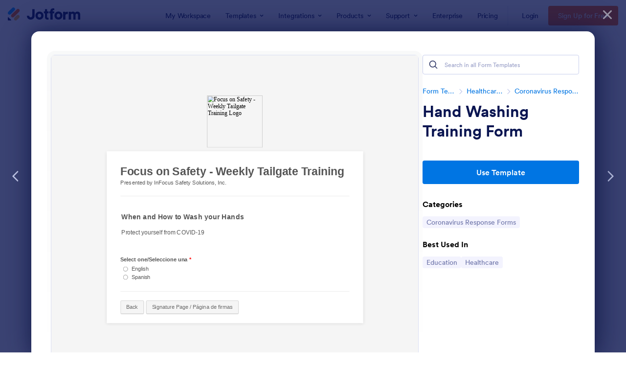

--- FILE ---
content_type: text/html; charset=UTF-8
request_url: https://www.jotform.com/form-templates/preview/200822270901141/classic&nofs&disableSmartEmbed=1
body_size: 18818
content:
<html style="overflow: hidden; scroll-behavior: smooth;" class="supernova" lang="en"><style type="text/css">body{
position:relative;
scroll-behavior: smooth;
opacity: 1 !important; /* some templates were hidden after window.load: https://www.jotform.com/form-templates/preview/240162793309053/classic&nofs */
margin: 0 !important;
padding: 16px !important;
}
body, html {
touch-action: auto
}
.jfCardForm .jfProgress {
bottom: 20px !important;
}
.jfCardForm .jfForm-backgroundOverlay,
.jfCardForm .jfForm-backgroundUnderlay {
height: 100%;
}
#CookieBanner,
.jfForm-fullscreen,
.jfQuestion-fullscreen,
.formFooter-wrapper,
.formFooter,
.error-navigation-container {
display: none !important;
}
.sr-only { position: absolute; width: 1px; height: 1px; padding: 0; margin: -1px; overflow: hidden; clip: rect(0, 0, 0, 0); border: 0; }
.jf-branding{display:none !important;}
.header-large h2.form-header {
font-size: 2em !important;
}
@media screen and (max-width: 768px) {
.form-all {
margin-top: 0 !important;
margin-bottom: 0 !important;
}
form {
margin: 0 !important;
}
}
/* product list bug fix */
@media screen and (max-width: 480px), screen and (max-device-width: 768px) and (orientation: portrait), screen and (max-device-width: 415px) and (orientation: landscape) {
.form-line[data-payment="true"] div[data-wrapper-react="true"] {
align-items: flex-start !important;
}
}
/* <END> product list bug fix */</style><head><meta name="viewport" content="width=device-width, initial-scale=1.0, maximum-scale=2.0, user-scalable=1"><meta name="googlebot" content="noindex,indexifembedded" /><meta name="robots" content="noindex,follow" /><link rel="alternate" type="application/json+oembed" href="https://www.jotform.com/oembed/?format=json&url=https%3A%2F%2Fform.jotform.com%2F200822270901141" title="oEmbed Form"><link rel="alternate" type="text/xml+oembed" href="https://www.jotform.com/oembed/?format=xml&url=https%3A%2F%2Fform.jotform.com%2F200822270901141" title="oEmbed Form"><link rel="shortcut icon" href="https://cdn.jotfor.ms/assets/img/favicons/favicon-2021-light%402x.png"><link rel="apple-touch-icon" href="https://cdn.jotfor.ms/assets/img/favicons/favicon-2021-light%402x.png"><title>Focus on Safety - Weekly Tailgate Training</title><link href="https://cdn.jotfor.ms/s/static/e08c95aafce/static/formCss.css" rel="stylesheet" type="text/css" /><link type="text/css" rel="stylesheet" href="https://cdn.jotfor.ms/stylebuilder/static/form-common.css?v=bfad20d
"/><link type="text/css" rel="stylesheet" href="https://cdn.jotfor.ms/css/styles/nova.css?3.3.68159" /><style type="text/css">@media print{*{-webkit-print-color-adjust: exact !important;color-adjust: exact !important;}.form-section{display:inline!important}.form-pagebreak{display:none!important}.form-section-closed{height:auto!important}.page-section{position:initial!important}}</style><link type="text/css" rel="stylesheet" href="https://cdn.jotfor.ms/themes/CSS/566a91c2977cdfcd478b4567.css?v=3.3.68159"/><link type="text/css" rel="stylesheet" href="https://cdn.jotfor.ms/s/static/e08c95aafce/css/styles/payment/payment_feature.css?3.3.68159" /><style type="text/css">.form-label-left{
width:150px;
}
.form-line{
padding-top:12px;
padding-bottom:12px;
}
.form-label-right{
width:150px;
}
body, html{
margin:0;
padding:0;
background:#fff;
}
.form-all{
margin:0px auto;
padding-top:0px;
width:690px;
color:#555 !important;
font-family:"Lucida Grande", "Lucida Sans Unicode", "Lucida Sans", Verdana, sans-serif;
font-size:14px;
}</style><style type="text/css" id="form-designer-style">/* Injected CSS Code */
.form-label.form-label-auto { display: block; float: none; text-align: left; width: inherit; } /*PREFERENCES STYLE*/
.form-all {
font-family: Lucida Grande, sans-serif;
}
.form-all .qq-upload-button,
.form-all .form-submit-button,
.form-all .form-submit-reset,
.form-all .form-submit-print {
font-family: Lucida Grande, sans-serif;
}
.form-all .form-pagebreak-back-container,
.form-all .form-pagebreak-next-container {
font-family: Lucida Grande, sans-serif;
}
.form-header-group {
font-family: Lucida Grande, sans-serif;
}
.form-label {
font-family: Lucida Grande, sans-serif;
}
.form-label.form-label-auto {
display: block;
float: none;
text-align: left;
width: 100%;
}
.form-line {
margin-top: 12px;
margin-bottom: 12px;
}
.form-all {
width: 690px;
}
.form-label-left,
.form-label-right,
.form-label-left.form-label-auto,
.form-label-right.form-label-auto {
width: 150px;
}
.form-all {
font-size: 14px
}
.form-all .qq-upload-button,
.form-all .qq-upload-button,
.form-all .form-submit-button,
.form-all .form-submit-reset,
.form-all .form-submit-print {
font-size: 14px
}
.form-all .form-pagebreak-back-container,
.form-all .form-pagebreak-next-container {
font-size: 14px
}
.supernova .form-all, .form-all {
background-color: #fff;
border: 1px solid transparent;
}
.form-all {
color: #555;
}
.form-header-group .form-header {
color: #555;
}
.form-header-group .form-subHeader {
color: #555;
}
.form-label-top,
.form-label-left,
.form-label-right,
.form-html,
.form-checkbox-item label,
.form-radio-item label {
color: #555;
}
.form-sub-label {
color: #6f6f6f;
}
.supernova {
background-color: #f5f5f5;
}
.supernova body {
background: transparent;
}
.form-textbox,
.form-textarea,
.form-radio-other-input,
.form-checkbox-other-input,
.form-captcha input,
.form-spinner input {
background-color: #fff;
}
.supernova {
background-image: none;
}
#stage {
background-image: none;
}
.form-all {
background-image: none;
}
.form-all {
position: relative;
}
.form-all:before {
content: "";
background-image: url("https://www.jotform.com/uploads/IQV/form_files/InFocus%20Logo.5b4f7259410a77.68888919.JPG");
display: inline-block;
height: 140px;
position: absolute;
background-size: 149px 140px;
background-repeat: no-repeat;
width: 100%;
}
.form-all { margin-top: 150px; }
.form-all:before {
top: -150px;
background-position: top center;
}
.ie-8 .form-all:before { display: none; }
.ie-8 {
margin-top: auto;
margin-top: initial;
}
/*PREFERENCES STYLE*//*__INSPECT_SEPERATOR__*/
/* Injected CSS Code */</style><style type="text/css">body{ scroll-behavior: smooth; } body, html { touch-action: auto } .jfCardForm { overflow: hidden;} .jfCardForm .jfProgress { bottom: 20px !important; } .jfCardForm .jfForm-backgroundOverlay, .jfCardForm .jfForm-backgroundUnderlay { height: 100%; } .sr-only { position: absolute; width: 1px; height: 1px; padding: 0; margin: -1px; overflow: hidden; clip: rect(0, 0, 0, 0); border: 0; } html { -webkit-overflow-scrolling: touch; overflow: scroll; }body { height: 100%; overflow: scroll; }.form-line-error.donation_cont.form-validation-error, .form-line-error[data-type="control_paymentmethods"] {background: transparent !important;}.form-line-error.donation_cont .form-error-message, [data-type="control_paymentmethods"] .form-error-message {display:none;}.product-container-wrapper .form-sub-label-container{position:relative;}.product-container-wrapper .donation_currency {position: absolute;width: 46px;text-align: right;right: 10px !important;top: 10px;}.form-line-error.donation_cont.form-validation-error .form-radio+label:before, [data-type="control_paymentmethods"] .form-radio+label:before{border-color: rgba(195, 202, 216, 0.75) !important; box-shadow: none !important}</style><script type="text/javascript">document.addEventListener("DOMContentLoaded", function(test){
var user = {"username":"guest_af44175daa68c32f","name":null,"email":null,"website":null,"time_zone":null,"account_type":{"name":"GUEST","currency":"USD","limits":{"submissions":10,"overSubmissions":10,"sslSubmissions":10,"payments":1,"uploads":104857600,"tickets":0,"subusers":0,"api-daily-limit":100,"views":1000,"formCount":5,"hipaaCompliance":false,"emails":{"reminderEmailBlocks":1},"fieldPerForm":100,"totalSubmissions":500,"signedDocuments":1,"elementPerWorkflow":100,"aiAgents":5,"aiConversations":10,"aiSessions":1000,"aiPhoneCall":600,"aiKnowledgeBase":30000,"aiAgentSms":1},"prices":{"monthly":0,"yearly":0,"biyearly":0},"plimusIDs":{"monthly":0,"yearly":0,"biyearly":0},"planType":"2022","currentPlanType":"2022","isVisible":false},"status":null,"created_at":null,"updated_at":null,"region":null,"is_verified":null,"allowMyApps":true,"allowStoreBuilder":true,"allowSign":true,"allowSignPublicLinkV2":true,"conditionEngineBetaUser":false,"isNewValidation":false,"singleSubmissionViewBetaUser":false,"newInsertUpdateDataBetaUser":false,"isBackendFieldValidationEnabled":false,"isInputTableBetaUserEnabled":true,"submissionQViewerBetaUser":false,"isAppsLaunched":true,"allowInboxSubThread":false,"allowNewThankYouPage":false,"allowDigest":false,"allowAutoDeleteSubmissions":false,"isAppSubdomainAllowed":true,"branding21":"1","allowWorkflowFeatures":true,"allowAllSubmissions":false,"reactivationAnnouncement":false,"allowPageBuilder":false,"allowAcademy":true,"allowDonationBox":true,"allowNewCondition":false,"allowMixedListing":true,"headerShowUpgrade":false,"allowWorkflowV2":true,"workflowAIActionEnabled":false,"workflowTestRunEnabled":false,"isDefaultToolPromptEnable":false,"isPortalUserManagementBetaUserEnabled":true,"allowAIAgentFormFiller":true,"aiAgentBetaUser":true,"AIAgentBetaAccepted":"1","aiAgentReleased":true,"aiFormBuilderBetaUserAgreement":"1","allowPaymentReusableForEnterprise":false,"aiSupportAgentEnabled":true,"isNewFolderStructureAvailable":false,"isTeamLabelsEnabledUser":false,"canCreateAIFormTemplate":false,"isNewFormTransferEnabled":true,"allowAIFormDesigner":false,"isUseFormCreationAnimations":true,"isSmartPDFFormViewSelectionAllowed":false,"isAllowCreateDocumentWithAI":false,"salesforceAIAgentBetaUser":false,"isAIProductsBetaAgreementAccepted":false,"isAISubmissionDocumentUser":"1","teamsBetaUser":"0","allowEncryptionV2":true,"isFormBuilderNewShare":false,"ofacUser":false,"isSupportersAllowedToLoginOptionEnabled":true,"isNewSMTPFlowEnabled":true,"showNewBadgesForWorkflow":false,"limitEstimation":null,"notifications":[],"forceHipaaModal":false,"identifier":"1ace420c5e9f45a6fd545df37f06bfa8","is2FAActive":false,"is2FAEnabled":false}
var userCreationDate = (user && user.created_at !== null) ? new Date(user.created_at) : null;
var signReleaseDate = new Date("2022-10-04");
var isGuestUser = !user || user.account_type.name === "GUEST";
var showSignWatermark = isGuestUser || userCreationDate.getTime() >= signReleaseDate.getTime();
// Mock _paypalCompleteJS as a constructor
window._paypalCompleteJS = function () {
this.initialization = function () {};
};
if (showSignWatermark) {
var signatureFields = document.querySelectorAll('[data-type="control_signature"]');
signatureFields.forEach(function(signatureField){
var inputArea = signatureField.querySelector(".signature-wrapper");
if (inputArea !== null) {
inputArea.style.position = "relative";
var div = document.createElement("div");
div.style = "position: absolute; bottom: 6px; right: 10px; font-size: 10px; font-family: Inter, sans-serif; pointer-events: none;";
var powerText = document.createElement("div");
powerText.innerText = "Powered by ";
var signSpan = document.createElement("span");
signSpan.style = "color: rgb(123, 182, 15); font-weight: 700;";
signSpan.innerText = "Jotform Sign";
powerText.appendChild(signSpan);
div.appendChild(powerText);
inputArea.appendChild(div);
}
});
}
if (document.querySelector("div.form-all") !== null){
var formOffset = window.getComputedStyle(document.querySelector("div.form-all"), ":before").getPropertyValue("top");
if(parseInt(formOffset.replace("px", "")) < 0){
document.querySelector("div.form-all").style.cssText = "margin-top:0 !important";
// document.querySelector("div.form-all").style.top = ( -1 * parseInt(formOffset.replace("px", "")) + "px");
document.querySelector("div.form-all").style.marginBottom = (-1 * parseInt(formOffset.replace("px", "")) + "px");
}
}
}, false);setInterval(function(){if (document.querySelectorAll("iframe").length) { document.querySelectorAll("iframe").forEach(function(embed, index){ embed.title = "Form Embed - " + (++index); }); } var form = document.querySelectorAll("form.jotform-form"); if(typeof form !== "undefined" && form && form.length){ form[0].setAttribute("action", "/form-templates/preview/thank-you/classic?"); form[0].setAttribute("method", "post"); } }, 1000); var _extScriptSources = '["https:\/\/cdn.jotfor.ms\/s\/static\/e08c95aafce\/static\/prototype.forms.js","https:\/\/cdn.jotfor.ms\/s\/static\/e08c95aafce\/static\/jotform.forms.js","https:\/\/cdn.jotfor.ms\/s\/static\/e08c95aafce\/js\/vendor\/imageinfo.js","https:\/\/cdn.jotfor.ms\/s\/static\/e08c95aafce\/file-uploader\/fileuploader.js","https:\/\/cdn.jotfor.ms\/s\/static\/e08c95aafce\/js\/punycode-1.4.1.min.js","https:\/\/cdn.jotfor.ms\/s\/umd\/556d0664123\/for-widgets-server.js"]'; function loadInlineScripts(){	JotForm.newDefaultTheme = false;
JotForm.extendsNewTheme = false;
// {GPT_APP_SCRIPT}
JotForm.singleProduct = false;
JotForm.newPaymentUIForNewCreatedForms = false;
JotForm.texts = {"confirmEmail":"E-mail does not match","pleaseWait":"Please wait...","validateEmail":"You need to validate this e-mail","confirmClearForm":"Are you sure you want to clear the form","lessThan":"Your score should be less than or equal to","incompleteFields":"There are incomplete required fields. Please complete them.","required":"This field is required.","requireOne":"At least one field required.","requireEveryRow":"Every row is required.","requireEveryCell":"Every cell is required.","email":"Enter a valid e-mail address","alphabetic":"This field can only contain letters","numeric":"This field can only contain numeric values","alphanumeric":"This field can only contain letters and numbers.","cyrillic":"This field can only contain cyrillic characters","url":"This field can only contain a valid URL","currency":"This field can only contain currency values.","fillMask":"Field value must fill mask.","uploadExtensions":"You can only upload following files:","noUploadExtensions":"File has no extension file type (e.g. .txt, .png, .jpeg)","uploadFilesize":"File size cannot be bigger than:","uploadFilesizemin":"File size cannot be smaller than:","gradingScoreError":"Score total should only be less than or equal to","inputCarretErrorA":"Input should not be less than the minimum value:","inputCarretErrorB":"Input should not be greater than the maximum value:","maxDigitsError":"The maximum digits allowed is","minCharactersError":"The number of characters should not be less than the minimum value:","maxCharactersError":"The number of characters should not be more than the maximum value:","freeEmailError":"Free email accounts are not allowed","minSelectionsError":"The minimum required number of selections is ","maxSelectionsError":"The maximum number of selections allowed is ","pastDatesDisallowed":"Date must not be in the past.","dateLimited":"This date is unavailable.","dateInvalid":"This date is not valid. The date format is {format}","dateInvalidSeparate":"This date is not valid. Enter a valid {element}.","ageVerificationError":"You must be older than {minAge} years old to submit this form.","multipleFileUploads_typeError":"{file} has invalid extension. Only {extensions} are allowed.","multipleFileUploads_sizeError":"{file} is too large, maximum file size is {sizeLimit}.","multipleFileUploads_minSizeError":"{file} is too small, minimum file size is {minSizeLimit}.","multipleFileUploads_emptyError":"{file} is empty, please select files again without it.","multipleFileUploads_uploadFailed":"File upload failed, please remove it and upload the file again.","multipleFileUploads_onLeave":"The files are being uploaded, if you leave now the upload will be cancelled.","multipleFileUploads_fileLimitError":"Only {fileLimit} file uploads allowed.","dragAndDropFilesHere_infoMessage":"Drag and drop files here","chooseAFile_infoMessage":"Choose a file","maxFileSize_infoMessage":"Max. file size","generalError":"There are errors on the form. Please fix them before continuing.","generalPageError":"There are errors on this page. Please fix them before continuing.","wordLimitError":"Too many words. The limit is","wordMinLimitError":"Too few words. The minimum is","characterLimitError":"Too many Characters. The limit is","characterMinLimitError":"Too few characters. The minimum is","ccInvalidNumber":"Credit Card Number is invalid.","ccInvalidCVC":"CVC number is invalid.","ccInvalidExpireDate":"Expire date is invalid.","ccInvalidExpireMonth":"Expiration month is invalid.","ccInvalidExpireYear":"Expiration year is invalid.","ccMissingDetails":"Please fill up the credit card details.","ccMissingProduct":"Please select at least one product.","ccMissingDonation":"Please enter numeric values for donation amount.","disallowDecimals":"Please enter a whole number.","restrictedDomain":"This domain is not allowed","ccDonationMinLimitError":"Minimum amount is {minAmount} {currency}","requiredLegend":"All fields marked with * are required and must be filled.","geoPermissionTitle":"Permission Denied","geoPermissionDesc":"Check your browser's privacy settings.","geoNotAvailableTitle":"Position Unavailable","geoNotAvailableDesc":"Location provider not available. Please enter the address manually.","geoTimeoutTitle":"Timeout","geoTimeoutDesc":"Please check your internet connection and try again.","selectedTime":"Selected Time","formerSelectedTime":"Former Time","cancelAppointment":"Cancel Appointment","cancelSelection":"Cancel Selection","confirmSelection":"Confirm Selection","noSlotsAvailable":"No slots available","slotUnavailable":"{time} on {date} has been selected is unavailable. Please select another slot.","multipleError":"There are {count} errors on this page. Please correct them before moving on.","oneError":"There is {count} error on this page. Please correct it before moving on.","doneMessage":"Well done! All errors are fixed.","invalidTime":"Enter a valid time","doneButton":"Done","reviewSubmitText":"Review and Submit","nextButtonText":"Next","prevButtonText":"Previous","seeErrorsButton":"See Errors","notEnoughStock":"Not enough stock for the current selection","notEnoughStock_remainedItems":"Not enough stock for the current selection ({count} items left)","soldOut":"Sold Out","justSoldOut":"Just Sold Out","selectionSoldOut":"Selection Sold Out","subProductItemsLeft":"({count} items left)","startButtonText":"START","submitButtonText":"Submit","submissionLimit":"Sorry! Only one entry is allowed. <br> Multiple submissions are disabled for this form.","reviewBackText":"Back to Form","seeAllText":"See All","progressMiddleText":"of","fieldError":"field has an error.","error":"Error"};
JotForm.activeRedirect = "thanktext";
JotForm.uploadServerURL = "https://upload.jotform.com/upload";
JotForm.setConditions([{"action":[{"id":"action_1533663746562","visibility":"ShowMultiple","isError":false,"fields":["50"]}],"id":"1533663761392","index":"0","link":"Any","priority":"0","terms":[{"id":"term_1533663746562","field":"26","operator":"equals","value":"Upload Sign-in Sheet","isError":false}],"type":"field"},{"action":[{"id":"action_1533663718545","visibility":"ShowMultiple","isError":false,"fields":["12","13","14","15","16","17","18","19","20","27","21","28","22","29","23","30","24","31","25","32","40","45","41","46","42","47","43","48","44","49"]}],"id":"1533663738136","index":"1","link":"Any","priority":"1","terms":[{"id":"term_1533663718545","field":"26","operator":"equals","value":"15","isError":false}],"type":"field"},{"action":[{"id":"action_1533663687353","visibility":"ShowMultiple","isError":false,"fields":["12","13","14","15","16","17","18","19","20","27","21","28","22","29","23","30","24","31","25","32","40","45","41","46","42","47","43","48"]}],"id":"1533663708154","index":"2","link":"Any","priority":"2","terms":[{"id":"term_1533663687353","field":"26","operator":"equals","value":"14","isError":false}],"type":"field"},{"action":[{"id":"action_1533663656052","visibility":"ShowMultiple","isError":false,"fields":["12","13","14","15","16","17","18","19","20","27","21","28","22","29","23","30","24","31","25","32","40","45","41","46","42","47"]}],"id":"1533663677501","index":"3","link":"Any","priority":"3","terms":[{"id":"term_1533663656052","field":"26","operator":"equals","value":"13","isError":false}],"type":"field"},{"action":[{"id":"action_1533663620822","visibility":"ShowMultiple","isError":false,"fields":["12","13","14","15","16","17","18","19","20","27","21","28","22","29","23","30","24","31","25","32","40","45","41","46"]}],"id":"1533663645560","index":"4","link":"Any","priority":"4","terms":[{"id":"term_1533663620822","field":"26","operator":"equals","value":"12","isError":false}],"type":"field"},{"action":[{"id":"action_1533663583627","visibility":"ShowMultiple","isError":false,"fields":["12","13","14","15","16","17","18","19","20","27","21","28","22","29","23","30","24","31","25","32","40","45"]}],"id":"1533663610175","index":"5","link":"Any","priority":"5","terms":[{"id":"term_1533663583627","field":"26","operator":"equals","value":"11","isError":false}],"type":"field"},{"action":[{"id":"action_1533066728437","visibility":"ShowMultiple","isError":false,"fields":["12","13","14","15","16","17","18","19","20","27","21","28","22","29","23","30","24","31","25","32"]}],"id":"1533066741585","index":"6","link":"Any","priority":"6","terms":[{"id":"term_1533066728437","field":"26","operator":"equals","value":"10","isError":false}],"type":"field"},{"action":[{"id":"action_1533066710198","visibility":"ShowMultiple","isError":false,"fields":["12","13","14","15","16","17","18","19","20","27","21","28","22","29","23","30","24","31"]}],"id":"1533066724945","index":"7","link":"Any","priority":"7","terms":[{"id":"term_1533066710198","field":"26","operator":"equals","value":"9","isError":false}],"type":"field"},{"action":[{"id":"action_1533066690686","visibility":"ShowMultiple","isError":false,"fields":["12","13","14","15","16","17","18","19","20","27","21","28","22","29","23","30"]}],"id":"1533066704635","index":"8","link":"Any","priority":"8","terms":[{"id":"term_1533066690686","field":"26","operator":"equals","value":"8","isError":false}],"type":"field"},{"action":[{"id":"action_1533066675717","visibility":"ShowMultiple","isError":false,"fields":["12","13","14","15","16","17","18","19","20","27","21","28","22","29"]}],"id":"1533066688001","index":"9","link":"Any","priority":"9","terms":[{"id":"term_1533066675717","field":"26","operator":"equals","value":"7","isError":false}],"type":"field"},{"action":[{"id":"action_1533066658695","visibility":"ShowMultiple","isError":false,"fields":["12","13","14","15","16","17","18","19","20","27","21","28"]}],"id":"1533066672566","index":"10","link":"Any","priority":"10","terms":[{"id":"term_1533066658695","field":"26","operator":"equals","value":"6","isError":false}],"type":"field"},{"action":[{"id":"action_1533066637600","visibility":"ShowMultiple","isError":false,"fields":["12","13","14","15","16","17","18","19","20","27"]}],"id":"1533066653463","index":"11","link":"Any","priority":"11","terms":[{"id":"term_1533066637600","field":"26","operator":"equals","value":"5","isError":false}],"type":"field"},{"action":[{"id":"action_1533066617326","visibility":"ShowMultiple","isError":false,"fields":["12","13","14","15","16","17","18","19"]}],"id":"1533066633927","index":"12","link":"Any","priority":"12","terms":[{"id":"term_1533066617326","field":"26","operator":"equals","value":"4","isError":false}],"type":"field"},{"action":[{"id":"action_1533066386918","visibility":"ShowMultiple","isError":false,"fields":["12","13","14","15","16","17"]}],"id":"1533066409773","index":"13","link":"Any","priority":"13","terms":[{"id":"term_1533066386918","field":"26","operator":"equals","value":"3","isError":false}],"type":"field"},{"action":[{"id":"action_1533066358634","visibility":"ShowMultiple","isError":false,"fields":["12","13","14","15"]}],"id":"1533066382601","index":"14","link":"Any","priority":"14","terms":[{"id":"term_1533066358634","field":"26","operator":"equals","value":"2","isError":false}],"type":"field"},{"action":[{"id":"action_1533066299328","visibility":"ShowMultiple","isError":false,"fields":["12","13"]}],"id":"1533066353988","index":"15","link":"Any","priority":"15","terms":[{"id":"term_1533066299328","field":"26","operator":"equals","value":"1","isError":false}],"type":"field"},{"action":[{"id":"action_0_1561362173012","visibility":"Show","isError":false,"field":"4"}],"id":"1531933582076","index":"16","link":"Any","priority":"16","terms":[{"id":"term_0_1561362173012","field":"51","operator":"equals","value":"Spanish","isError":false}],"type":"field"},{"action":[{"id":"action_0_1561362188196","visibility":"Show","isError":false,"field":"5"}],"id":"1531933563856","index":"17","link":"Any","priority":"17","terms":[{"id":"term_0_1561362188196","field":"51","operator":"equals","value":"English","isError":false}],"type":"field"}]);	JotForm.clearFieldOnHide="disable";
JotForm.submitError="jumpToFirstError";
JotForm.init(function(){
/*INIT-START*/
if (window.JotForm && JotForm.accessible) $('input_12').setAttribute('tabindex',0);
if (window.JotForm && JotForm.accessible) $('input_14').setAttribute('tabindex',0);
if (window.JotForm && JotForm.accessible) $('input_16').setAttribute('tabindex',0);
if (window.JotForm && JotForm.accessible) $('input_18').setAttribute('tabindex',0);
if (window.JotForm && JotForm.accessible) $('input_20').setAttribute('tabindex',0);
if (window.JotForm && JotForm.accessible) $('input_21').setAttribute('tabindex',0);
if (window.JotForm && JotForm.accessible) $('input_22').setAttribute('tabindex',0);
if (window.JotForm && JotForm.accessible) $('input_23').setAttribute('tabindex',0);
if (window.JotForm && JotForm.accessible) $('input_24').setAttribute('tabindex',0);
if (window.JotForm && JotForm.accessible) $('input_25').setAttribute('tabindex',0);
if (window.JotForm && JotForm.accessible) $('input_40').setAttribute('tabindex',0);
if (window.JotForm && JotForm.accessible) $('input_41').setAttribute('tabindex',0);
if (window.JotForm && JotForm.accessible) $('input_42').setAttribute('tabindex',0);
if (window.JotForm && JotForm.accessible) $('input_43').setAttribute('tabindex',0);
if (window.JotForm && JotForm.accessible) $('input_44').setAttribute('tabindex',0);
if (window.JotForm && JotForm.accessible) $('input_38').setAttribute('tabindex',0);
if (window.JotForm && JotForm.accessible) $('input_39').setAttribute('tabindex',0);
JotForm.calendarMonths = ["January","February","March","April","May","June","July","August","September","October","November","December"];
if (!JotForm.calenderViewMonths) JotForm.calenderViewMonths = {}; JotForm.calenderViewMonths[36] = ["January","February","March","April","May","June","July","August","September","October","November","December"];
if (!JotForm.calenderViewDays) JotForm.calenderViewDays = {}; JotForm.calenderViewDays[36] = ["Sunday","Monday","Tuesday","Wednesday","Thursday","Friday","Saturday","Sunday"];
JotForm.calendarDays = ["Sunday","Monday","Tuesday","Wednesday","Thursday","Friday","Saturday","Sunday"];
JotForm.calendarOther = {"today":"Today"};
var languageOptions = document.querySelectorAll('#langList li');
for(var langIndex = 0; langIndex < languageOptions.length; langIndex++) {
languageOptions[langIndex].on('click', function(e) { setTimeout(function(){ JotForm.setCalendar("36", false, {"days":{"monday":true,"tuesday":true,"wednesday":true,"thursday":true,"friday":true,"saturday":true,"sunday":true},"future":true,"past":true,"custom":false,"ranges":false,"start":"","end":"","countSelectedDaysOnly":false}); }, 0); });
}
JotForm.onTranslationsFetch(function() { JotForm.setCalendar("36", false, {"days":{"monday":true,"tuesday":true,"wednesday":true,"thursday":true,"friday":true,"saturday":true,"sunday":true},"future":true,"past":true,"custom":false,"ranges":false,"start":"","end":"","countSelectedDaysOnly":false}); });
JotForm.alterTexts(undefined);
setTimeout(function() {
JotForm.initMultipleUploads();
}, 2);
/*INIT-END*/
});
setTimeout(function() {
JotForm.paymentExtrasOnTheFly([null,{"name":"focusOn","qid":"1","text":"Focus on Safety - Weekly Tailgate Training","type":"control_head"},{"name":"submit","qid":"2","text":"Submit \u002F Enviar","type":"control_button"},null,{"name":"clickTo","qid":"4","text":"Sepa m&aacute;s sobre cu&aacute;ndo y c&oacute;mo lavarse las manos\nLavarse las manos es una de las mejores formas de protegerse y de proteger a su familia para que no se enfermen. Sepa cu&aacute;ndo y c&oacute;mo se debe lavar las manos para mantenerse sano.\nL&aacute;vese las manos a menudo para mantenerse sano\nUsted puede ayudar a que tanto usted como sus seres queridos se mantengan sanos al lavarse las manos a menudo, especialmente durante los siguientes momentos claves en que tienen m&aacute;s probabilidades de contraer y propagar microbios:\n\nAntes, durante y despu&eacute;s de preparar alimentos\nAntes de comer\nAntes y despu&eacute;s de cuidar a alguien en su casa que tenga v&oacute;mitos o diarrea\nAntes y despu&eacute;s de tratar una cortadura o una herida\nDespu&eacute;s de ir al ba&ntilde;o\nDespu&eacute;s de cambiar pa&ntilde;ales o limpiar a un ni&ntilde;o que haya ido al ba&ntilde;o\nDespu&eacute;s de sonarse la nariz, toser o estornudar\nDespu&eacute;s de tocar a un animal, alimento para animales o excrementos de animales\nDespu&eacute;s de manipular alimentos o golosinas para mascotas\nDespu&eacute;s de tocar la basura\n\nSiga cinco pasos para lavarse las manos de la forma correcta\nLavarse las manos es f&aacute;cil, y es una de las formas m&aacute;s eficaces de prevenir la propagaci&oacute;n de microbios. Las manos limpias pueden detener la propagaci&oacute;n de los microbios de una persona a otra y en toda la comunidad, desde sitios como su casa y lugar de trabajo hasta guarder&iacute;as infantiles y hospitales.\nSiga siempre estos cinco pasos:\n\nM&oacute;jese las manos con agua corriente limpia (tibia o fr&iacute;a), cierre el grifo y enjab&oacute;nese las manos.\nFr&oacute;tese las manos con el jab&oacute;n hasta que haga espuma. Fr&oacute;tese la espuma por el dorso de las manos, entre los dedos y debajo de las u&ntilde;as.\nRestri&eacute;guese las manos durante al menos 20 segundos. &iquest;Necesita algo para medir el tiempo? Tararee dos veces la canci&oacute;n de “Feliz cumplea&ntilde;os” de principio a fin.\nEnju&aacute;guese bien las manos con agua corriente limpia.\nS&eacute;queselas con una toalla limpia o al aire.\n\nUse un desinfectante de manos cuando no pueda usar agua y jab&oacute;nLavarse las manos con agua y jab&oacute;n es la mejor forma de eliminar los microbios en la mayor&iacute;a de las situaciones. Si no dispone inmediatamente de agua y jab&oacute;n, puede usar un desinfectante de manos que contenga al menos un 60 % de alcohol. La forma de saber si el desinfectante contiene al menos 60 % de alcohol es leyendo la etiqueta del producto.\nLos desinfectantes pueden reducir r&aacute;pidamente la cantidad de microbios en las manos en muchas situaciones. Sin embargo,\n\nLos desinfectantes no eliminan todos los tipos de microbios.\nEs posible que los desinfectantes de manos no tengan la misma eficacia si las manos est&aacute;n visiblemente sucias o grasosas.\nLos desinfectantes de manos quiz&aacute;s no eliminen las sustancias qu&iacute;micas perjudiciales, como pesticidas y metales pesados.\n\nC&oacute;mo usar un desinfectante de manos\n\nApl&iacute;quese el gel en la palma de una mano (lea la etiqueta para saber la cantidad correcta).\nFr&oacute;tese las manos.\nFr&oacute;tese el gel sobre todas las superficies de las manos y los dedos hasta que est&eacute;n secas. Esto deber&iacute;a tomar unos 20 segundos.\n\n ","type":"control_text"},{"name":"clickTo5","qid":"5","text":"When and How to Wash your Hands\nHandwashing is one of the best ways to protect yourself and your family from getting sick. Learn when and how you should wash your hands to stay healthy.\nWash Your Hands Often to Stay Healthy\nYou can help yourself and your loved ones stay healthy by washing your hands often, especially during these key times when you are likely to get and spread germs:\n\nBefore, during, and after preparing food\nBefore eating food\nBefore and after caring for someone at home who is sick with vomiting or diarrhea\nBefore and after treating a cut or wound\nAfter using the toilet\nAfter changing diapers or cleaning up a child who has used the toilet\nAfter blowing your nose, coughing, or sneezing\nAfter touching an animal, animal feed, or animal waste\nAfter handling pet food or pet treats\nAfter touching garbage\n\nFollow Five Steps to Wash Your Hands the Right Way\nWashing your hands is easy, and it’s one of the most effective ways to prevent the spread of germs. Clean hands can stop germs from spreading from one person to another and throughout an entire community—from your home and workplace to childcare facilities and hospitals.\nFollow these five steps every time.\n\nWet your hands with clean, running water (warm or cold), turn off the tap, and apply soap.\nLather your hands by rubbing them together with the soap. Lather the backs of your hands, between your fingers, and under your nails.\nScrub your hands for at least 20 seconds. Need a timer? Hum the “Happy\nBirthday” song from beginning to end twice.\nRinse your hands well under clean, running water.\nDry your hands using a clean towel or air dry them.\n\nUse Hand Sanitizer When You Can’t Use Soap and WaterWashing hands with soap and water is the best way to get rid of germs in most situations. If soap and water are not readily available, you can use an alcohol-based hand sanitizer that contains at least 60% alcohol. You can tell if the sanitizer contains at least 60% alcohol by looking at the product label.\nSanitizers can quickly reduce the number of germs on hands in many situations. However,\n\nSanitizers do not get rid of all types of germs.\nHand sanitizers may not be as effective when hands are visibly dirty or greasy.\nHand sanitizers might not remove harmful chemicals from hands like pesticides and heavy metals.\n\nHow to use hand sanitizer\n\nApply the gel product to the palm of one hand (read the label to learn the correct amount).\nRub your hands together.\nRub the gel over all the surfaces of your hands and fingers until your hands are dry. This should take around 20 seconds.\n","type":"control_text"},{"name":"clickTo6","qid":"6","text":"When and How to Wash your Hands\nProtect yourself from COVID-19","type":"control_text"},{"name":"pageBreak","qid":"7","text":"Page Break","type":"control_pagebreak"},{"name":"attendanceSignatures","qid":"8","text":"Attendance Signatures \u002F Firmas de asistencia","type":"control_head"},{"name":"clickTo9","qid":"9","text":"This form certifies that the training specified above was offered to the participants in the list. By signing below, each participant recognizes that they have received this training.\nEste formulario certifica que la capacitaci&oacute;n especificada anteriormente fue ofrecida a los participantes de la lista. Al firmar a continuaci&oacute;n, cada participante reconoce haber recibido esta capacitaci&oacute;n.","type":"control_text"},{"name":"takeA","qid":"10","text":"Take a photo of the class \u002F Toma una foto de la clase","type":"control_widget"},null,{"description":"","name":"1Name","qid":"12","subLabel":"","text":"1. Name or Employee Number \u002F Nombre o numero deidentificacion del empleado","type":"control_textbox"},{"name":"signature13","qid":"13","text":"Signature \u002F Firma","type":"control_widget"},{"description":"","name":"2Name","qid":"14","subLabel":"","text":"2. Name or Employee Number \u002F Nombre o numero deidentificacion del empleado","type":"control_textbox"},{"name":"signature15","qid":"15","text":"Signature \u002F Firma","type":"control_widget"},{"description":"","name":"3Name","qid":"16","subLabel":"","text":"3. Name or Employee Number \u002F Nombre o numero deidentificacion del empleado","type":"control_textbox"},{"name":"signature17","qid":"17","text":"Signature \u002F Firma","type":"control_widget"},{"description":"","name":"4Name","qid":"18","subLabel":"","text":"4. Name or Employee Number \u002F Nombre o numero deidentificacion del empleado","type":"control_textbox"},{"name":"signature19","qid":"19","text":"Signature \u002F Firma","type":"control_widget"},{"description":"","name":"5Name","qid":"20","subLabel":"","text":"5. Name or Employee Number \u002F Nombre o numero deidentificacion del empleado","type":"control_textbox"},{"description":"","name":"6Name","qid":"21","subLabel":"","text":"6. Name or Employee Number \u002F Nombre o numero deidentificacion del empleado","type":"control_textbox"},{"description":"","name":"7Name","qid":"22","subLabel":"","text":"7. Name or Employee Number \u002F Nombre o numero deidentificacion del empleado","type":"control_textbox"},{"description":"","name":"8Name","qid":"23","subLabel":"","text":"8. Name or Employee Number \u002F Nombre o numero deidentificacion del empleado","type":"control_textbox"},{"description":"","name":"9Name","qid":"24","subLabel":"","text":"9. Name or Employee Number \u002F Nombre o numero deidentificacion del empleado","type":"control_textbox"},{"description":"","name":"10Name","qid":"25","subLabel":"","text":"10. Name or Employee Number \u002F Nombre o numero deidentificacion del empleado","type":"control_textbox"},{"description":"","name":"howMany","qid":"26","text":"How many people in the training? \u002F ¿Cuanta gente en el entrenamiento?","type":"control_checkbox"},{"name":"signature27","qid":"27","text":"Signature \u002F Firma","type":"control_widget"},{"name":"signature28","qid":"28","text":"Signature \u002F Firma","type":"control_widget"},{"name":"signature29","qid":"29","text":"Signature \u002F Firma","type":"control_widget"},{"name":"signature30","qid":"30","text":"Signature \u002F Firma","type":"control_widget"},{"name":"signature31","qid":"31","text":"Signature \u002F Firma","type":"control_widget"},{"name":"signature","qid":"32","text":"Signature \u002F Firma","type":"control_widget"},{"name":"trainingRegistration","qid":"33","text":"Training Registration","type":"control_head"},{"description":"","name":"trainer","qid":"34","text":"Trainer \u002F Entrenador","type":"control_fullname"},{"description":"","name":"email35","qid":"35","subLabel":"example@example.com","text":"E-mail \u002F Correo electronico","type":"control_email"},{"description":"","name":"trainingDate","qid":"36","text":"Training Date \u002F Fecha del Entrenamiento","type":"control_datetime"},null,{"description":"","name":"companyName","qid":"38","subLabel":"","text":"Company Name \u002F Nombre de la empresa","type":"control_textbox"},{"description":"","name":"jobsiteName39","qid":"39","subLabel":"","text":"Jobsite Name \u002F Nombre del sitio","type":"control_textbox"},{"description":"","name":"11Name","qid":"40","subLabel":"","text":"11. Name or Employee Number \u002F Nombre o numero deidentificacion del empleado","type":"control_textbox"},{"description":"","name":"12Name","qid":"41","subLabel":"","text":"12. Name or Employee Number \u002F Nombre o numero deidentificacion del empleado","type":"control_textbox"},{"description":"","name":"13Name","qid":"42","subLabel":"","text":"13. Name or Employee Number \u002F Nombre o numero deidentificacion del empleado","type":"control_textbox"},{"description":"","name":"14Name","qid":"43","subLabel":"","text":"14. Name or Employee Number \u002F Nombre o numero deidentificacion del empleado","type":"control_textbox"},{"description":"","name":"15Name","qid":"44","subLabel":"","text":"15. Name or Employee Number \u002F Nombre o numero deidentificacion del empleado","type":"control_textbox"},{"name":"signature45","qid":"45","text":"Signature \u002F Firma","type":"control_widget"},{"name":"signature46","qid":"46","text":"Signature \u002F Firma","type":"control_widget"},{"name":"signature47","qid":"47","text":"Signature \u002F Firma","type":"control_widget"},{"name":"signature48","qid":"48","text":"Signature \u002F Firma","type":"control_widget"},{"name":"signature49","qid":"49","text":"Signature \u002F Firma","type":"control_widget"},{"description":"","name":"uploadSignin","qid":"50","subLabel":"","text":"Upload Sign-In Sheet","type":"control_fileupload"},{"description":"","name":"selectOneseleccione51","qid":"51","text":"Select one\u002FSeleccione una","type":"control_radio"}]);}, 20);
setTimeout(function()
{
function renderWidget()
{
var _cFieldFrame = document.getElementById("customFieldFrame_10");
if (_cFieldFrame)
{
_cFieldFrame.onload = function()
{
if (typeof widgetFrameLoaded !== 'undefined')
{
widgetFrameLoaded(10,
{
"formID": "200822270901141"
}, undefined,
{})
}
};
_cFieldFrame.src = "//widgets.jotform.io/takephoto/?qid=10&isOpenedInPortal=undefined&isOpenedInAgent=undefined&align=Center&ref=" +
encodeURIComponent(window.location.protocol + "//" + window.location.host) + '' + '' + '' +
'&injectCSS=' + encodeURIComponent(window.location.search.indexOf("ndt=1") > -1);
_cFieldFrame.addClassName("custom-field-frame-rendered");
}
}
if (false)
{
var _interval = setInterval(function()
{
var dataMode = document.querySelector('html').getAttribute('data-mode');
if (dataMode === 'fillMode')
{
renderWidget()
clearInterval(_interval);
}
}, 1000);
}
else
{
renderWidget();
}
}, 0);
setTimeout(function()
{
function renderWidget()
{
var _cFieldFrame = document.getElementById("customFieldFrame_13");
if (_cFieldFrame)
{
_cFieldFrame.onload = function()
{
if (typeof widgetFrameLoaded !== 'undefined')
{
widgetFrameLoaded(13,
{
"formID": "200822270901141"
}, undefined,
{})
}
};
_cFieldFrame.src = "//data-widgets.jotform.io/signature-pad/?qid=13&isOpenedInPortal=undefined&isOpenedInAgent=undefined&align=Left&ref=" +
encodeURIComponent(window.location.protocol + "//" + window.location.host) + '' + '' + '' +
'&injectCSS=' + encodeURIComponent(window.location.search.indexOf("ndt=1") > -1);
_cFieldFrame.addClassName("custom-field-frame-rendered");
}
}
if (false)
{
var _interval = setInterval(function()
{
var dataMode = document.querySelector('html').getAttribute('data-mode');
if (dataMode === 'fillMode')
{
renderWidget()
clearInterval(_interval);
}
}, 1000);
}
else
{
renderWidget();
}
}, 0);
setTimeout(function()
{
function renderWidget()
{
var _cFieldFrame = document.getElementById("customFieldFrame_15");
if (_cFieldFrame)
{
_cFieldFrame.onload = function()
{
if (typeof widgetFrameLoaded !== 'undefined')
{
widgetFrameLoaded(15,
{
"formID": "200822270901141"
}, undefined,
{})
}
};
_cFieldFrame.src = "//data-widgets.jotform.io/signature-pad/?qid=15&isOpenedInPortal=undefined&isOpenedInAgent=undefined&align=Left&ref=" +
encodeURIComponent(window.location.protocol + "//" + window.location.host) + '' + '' + '' +
'&injectCSS=' + encodeURIComponent(window.location.search.indexOf("ndt=1") > -1);
_cFieldFrame.addClassName("custom-field-frame-rendered");
}
}
if (false)
{
var _interval = setInterval(function()
{
var dataMode = document.querySelector('html').getAttribute('data-mode');
if (dataMode === 'fillMode')
{
renderWidget()
clearInterval(_interval);
}
}, 1000);
}
else
{
renderWidget();
}
}, 0);
setTimeout(function()
{
function renderWidget()
{
var _cFieldFrame = document.getElementById("customFieldFrame_17");
if (_cFieldFrame)
{
_cFieldFrame.onload = function()
{
if (typeof widgetFrameLoaded !== 'undefined')
{
widgetFrameLoaded(17,
{
"formID": "200822270901141"
}, undefined,
{})
}
};
_cFieldFrame.src = "//data-widgets.jotform.io/signature-pad/?qid=17&isOpenedInPortal=undefined&isOpenedInAgent=undefined&align=Left&ref=" +
encodeURIComponent(window.location.protocol + "//" + window.location.host) + '' + '' + '' +
'&injectCSS=' + encodeURIComponent(window.location.search.indexOf("ndt=1") > -1);
_cFieldFrame.addClassName("custom-field-frame-rendered");
}
}
if (false)
{
var _interval = setInterval(function()
{
var dataMode = document.querySelector('html').getAttribute('data-mode');
if (dataMode === 'fillMode')
{
renderWidget()
clearInterval(_interval);
}
}, 1000);
}
else
{
renderWidget();
}
}, 0);
setTimeout(function()
{
function renderWidget()
{
var _cFieldFrame = document.getElementById("customFieldFrame_19");
if (_cFieldFrame)
{
_cFieldFrame.onload = function()
{
if (typeof widgetFrameLoaded !== 'undefined')
{
widgetFrameLoaded(19,
{
"formID": "200822270901141"
}, undefined,
{})
}
};
_cFieldFrame.src = "//data-widgets.jotform.io/signature-pad/?qid=19&isOpenedInPortal=undefined&isOpenedInAgent=undefined&align=Left&ref=" +
encodeURIComponent(window.location.protocol + "//" + window.location.host) + '' + '' + '' +
'&injectCSS=' + encodeURIComponent(window.location.search.indexOf("ndt=1") > -1);
_cFieldFrame.addClassName("custom-field-frame-rendered");
}
}
if (false)
{
var _interval = setInterval(function()
{
var dataMode = document.querySelector('html').getAttribute('data-mode');
if (dataMode === 'fillMode')
{
renderWidget()
clearInterval(_interval);
}
}, 1000);
}
else
{
renderWidget();
}
}, 0);
setTimeout(function()
{
function renderWidget()
{
var _cFieldFrame = document.getElementById("customFieldFrame_27");
if (_cFieldFrame)
{
_cFieldFrame.onload = function()
{
if (typeof widgetFrameLoaded !== 'undefined')
{
widgetFrameLoaded(27,
{
"formID": "200822270901141"
}, undefined,
{})
}
};
_cFieldFrame.src = "//data-widgets.jotform.io/signature-pad/?qid=27&isOpenedInPortal=undefined&isOpenedInAgent=undefined&align=Left&ref=" +
encodeURIComponent(window.location.protocol + "//" + window.location.host) + '' + '' + '' +
'&injectCSS=' + encodeURIComponent(window.location.search.indexOf("ndt=1") > -1);
_cFieldFrame.addClassName("custom-field-frame-rendered");
}
}
if (false)
{
var _interval = setInterval(function()
{
var dataMode = document.querySelector('html').getAttribute('data-mode');
if (dataMode === 'fillMode')
{
renderWidget()
clearInterval(_interval);
}
}, 1000);
}
else
{
renderWidget();
}
}, 0);
setTimeout(function()
{
function renderWidget()
{
var _cFieldFrame = document.getElementById("customFieldFrame_28");
if (_cFieldFrame)
{
_cFieldFrame.onload = function()
{
if (typeof widgetFrameLoaded !== 'undefined')
{
widgetFrameLoaded(28,
{
"formID": "200822270901141"
}, undefined,
{})
}
};
_cFieldFrame.src = "//data-widgets.jotform.io/signature-pad/?qid=28&isOpenedInPortal=undefined&isOpenedInAgent=undefined&align=Left&ref=" +
encodeURIComponent(window.location.protocol + "//" + window.location.host) + '' + '' + '' +
'&injectCSS=' + encodeURIComponent(window.location.search.indexOf("ndt=1") > -1);
_cFieldFrame.addClassName("custom-field-frame-rendered");
}
}
if (false)
{
var _interval = setInterval(function()
{
var dataMode = document.querySelector('html').getAttribute('data-mode');
if (dataMode === 'fillMode')
{
renderWidget()
clearInterval(_interval);
}
}, 1000);
}
else
{
renderWidget();
}
}, 0);
setTimeout(function()
{
function renderWidget()
{
var _cFieldFrame = document.getElementById("customFieldFrame_29");
if (_cFieldFrame)
{
_cFieldFrame.onload = function()
{
if (typeof widgetFrameLoaded !== 'undefined')
{
widgetFrameLoaded(29,
{
"formID": "200822270901141"
}, undefined,
{})
}
};
_cFieldFrame.src = "//data-widgets.jotform.io/signature-pad/?qid=29&isOpenedInPortal=undefined&isOpenedInAgent=undefined&align=Left&ref=" +
encodeURIComponent(window.location.protocol + "//" + window.location.host) + '' + '' + '' +
'&injectCSS=' + encodeURIComponent(window.location.search.indexOf("ndt=1") > -1);
_cFieldFrame.addClassName("custom-field-frame-rendered");
}
}
if (false)
{
var _interval = setInterval(function()
{
var dataMode = document.querySelector('html').getAttribute('data-mode');
if (dataMode === 'fillMode')
{
renderWidget()
clearInterval(_interval);
}
}, 1000);
}
else
{
renderWidget();
}
}, 0);
setTimeout(function()
{
function renderWidget()
{
var _cFieldFrame = document.getElementById("customFieldFrame_30");
if (_cFieldFrame)
{
_cFieldFrame.onload = function()
{
if (typeof widgetFrameLoaded !== 'undefined')
{
widgetFrameLoaded(30,
{
"formID": "200822270901141"
}, undefined,
{})
}
};
_cFieldFrame.src = "//data-widgets.jotform.io/signature-pad/?qid=30&isOpenedInPortal=undefined&isOpenedInAgent=undefined&align=Left&ref=" +
encodeURIComponent(window.location.protocol + "//" + window.location.host) + '' + '' + '' +
'&injectCSS=' + encodeURIComponent(window.location.search.indexOf("ndt=1") > -1);
_cFieldFrame.addClassName("custom-field-frame-rendered");
}
}
if (false)
{
var _interval = setInterval(function()
{
var dataMode = document.querySelector('html').getAttribute('data-mode');
if (dataMode === 'fillMode')
{
renderWidget()
clearInterval(_interval);
}
}, 1000);
}
else
{
renderWidget();
}
}, 0);
setTimeout(function()
{
function renderWidget()
{
var _cFieldFrame = document.getElementById("customFieldFrame_31");
if (_cFieldFrame)
{
_cFieldFrame.onload = function()
{
if (typeof widgetFrameLoaded !== 'undefined')
{
widgetFrameLoaded(31,
{
"formID": "200822270901141"
}, undefined,
{})
}
};
_cFieldFrame.src = "//data-widgets.jotform.io/signature-pad/?qid=31&isOpenedInPortal=undefined&isOpenedInAgent=undefined&align=Left&ref=" +
encodeURIComponent(window.location.protocol + "//" + window.location.host) + '' + '' + '' +
'&injectCSS=' + encodeURIComponent(window.location.search.indexOf("ndt=1") > -1);
_cFieldFrame.addClassName("custom-field-frame-rendered");
}
}
if (false)
{
var _interval = setInterval(function()
{
var dataMode = document.querySelector('html').getAttribute('data-mode');
if (dataMode === 'fillMode')
{
renderWidget()
clearInterval(_interval);
}
}, 1000);
}
else
{
renderWidget();
}
}, 0);
setTimeout(function()
{
function renderWidget()
{
var _cFieldFrame = document.getElementById("customFieldFrame_32");
if (_cFieldFrame)
{
_cFieldFrame.onload = function()
{
if (typeof widgetFrameLoaded !== 'undefined')
{
widgetFrameLoaded(32,
{
"formID": "200822270901141"
}, undefined,
{})
}
};
_cFieldFrame.src = "//data-widgets.jotform.io/signature-pad/?qid=32&isOpenedInPortal=undefined&isOpenedInAgent=undefined&align=Left&ref=" +
encodeURIComponent(window.location.protocol + "//" + window.location.host) + '' + '' + '' +
'&injectCSS=' + encodeURIComponent(window.location.search.indexOf("ndt=1") > -1);
_cFieldFrame.addClassName("custom-field-frame-rendered");
}
}
if (false)
{
var _interval = setInterval(function()
{
var dataMode = document.querySelector('html').getAttribute('data-mode');
if (dataMode === 'fillMode')
{
renderWidget()
clearInterval(_interval);
}
}, 1000);
}
else
{
renderWidget();
}
}, 0);
setTimeout(function()
{
function renderWidget()
{
var _cFieldFrame = document.getElementById("customFieldFrame_45");
if (_cFieldFrame)
{
_cFieldFrame.onload = function()
{
if (typeof widgetFrameLoaded !== 'undefined')
{
widgetFrameLoaded(45,
{
"formID": "200822270901141"
}, undefined,
{})
}
};
_cFieldFrame.src = "//data-widgets.jotform.io/signature-pad/?qid=45&isOpenedInPortal=undefined&isOpenedInAgent=undefined&align=Left&ref=" +
encodeURIComponent(window.location.protocol + "//" + window.location.host) + '' + '' + '' +
'&injectCSS=' + encodeURIComponent(window.location.search.indexOf("ndt=1") > -1);
_cFieldFrame.addClassName("custom-field-frame-rendered");
}
}
if (false)
{
var _interval = setInterval(function()
{
var dataMode = document.querySelector('html').getAttribute('data-mode');
if (dataMode === 'fillMode')
{
renderWidget()
clearInterval(_interval);
}
}, 1000);
}
else
{
renderWidget();
}
}, 0);
setTimeout(function()
{
function renderWidget()
{
var _cFieldFrame = document.getElementById("customFieldFrame_46");
if (_cFieldFrame)
{
_cFieldFrame.onload = function()
{
if (typeof widgetFrameLoaded !== 'undefined')
{
widgetFrameLoaded(46,
{
"formID": "200822270901141"
}, undefined,
{})
}
};
_cFieldFrame.src = "//data-widgets.jotform.io/signature-pad/?qid=46&isOpenedInPortal=undefined&isOpenedInAgent=undefined&align=Left&ref=" +
encodeURIComponent(window.location.protocol + "//" + window.location.host) + '' + '' + '' +
'&injectCSS=' + encodeURIComponent(window.location.search.indexOf("ndt=1") > -1);
_cFieldFrame.addClassName("custom-field-frame-rendered");
}
}
if (false)
{
var _interval = setInterval(function()
{
var dataMode = document.querySelector('html').getAttribute('data-mode');
if (dataMode === 'fillMode')
{
renderWidget()
clearInterval(_interval);
}
}, 1000);
}
else
{
renderWidget();
}
}, 0);
setTimeout(function()
{
function renderWidget()
{
var _cFieldFrame = document.getElementById("customFieldFrame_47");
if (_cFieldFrame)
{
_cFieldFrame.onload = function()
{
if (typeof widgetFrameLoaded !== 'undefined')
{
widgetFrameLoaded(47,
{
"formID": "200822270901141"
}, undefined,
{})
}
};
_cFieldFrame.src = "//data-widgets.jotform.io/signature-pad/?qid=47&isOpenedInPortal=undefined&isOpenedInAgent=undefined&align=Left&ref=" +
encodeURIComponent(window.location.protocol + "//" + window.location.host) + '' + '' + '' +
'&injectCSS=' + encodeURIComponent(window.location.search.indexOf("ndt=1") > -1);
_cFieldFrame.addClassName("custom-field-frame-rendered");
}
}
if (false)
{
var _interval = setInterval(function()
{
var dataMode = document.querySelector('html').getAttribute('data-mode');
if (dataMode === 'fillMode')
{
renderWidget()
clearInterval(_interval);
}
}, 1000);
}
else
{
renderWidget();
}
}, 0);
setTimeout(function()
{
function renderWidget()
{
var _cFieldFrame = document.getElementById("customFieldFrame_48");
if (_cFieldFrame)
{
_cFieldFrame.onload = function()
{
if (typeof widgetFrameLoaded !== 'undefined')
{
widgetFrameLoaded(48,
{
"formID": "200822270901141"
}, undefined,
{})
}
};
_cFieldFrame.src = "//data-widgets.jotform.io/signature-pad/?qid=48&isOpenedInPortal=undefined&isOpenedInAgent=undefined&align=Left&ref=" +
encodeURIComponent(window.location.protocol + "//" + window.location.host) + '' + '' + '' +
'&injectCSS=' + encodeURIComponent(window.location.search.indexOf("ndt=1") > -1);
_cFieldFrame.addClassName("custom-field-frame-rendered");
}
}
if (false)
{
var _interval = setInterval(function()
{
var dataMode = document.querySelector('html').getAttribute('data-mode');
if (dataMode === 'fillMode')
{
renderWidget()
clearInterval(_interval);
}
}, 1000);
}
else
{
renderWidget();
}
}, 0);
setTimeout(function()
{
function renderWidget()
{
var _cFieldFrame = document.getElementById("customFieldFrame_49");
if (_cFieldFrame)
{
_cFieldFrame.onload = function()
{
if (typeof widgetFrameLoaded !== 'undefined')
{
widgetFrameLoaded(49,
{
"formID": "200822270901141"
}, undefined,
{})
}
};
_cFieldFrame.src = "//data-widgets.jotform.io/signature-pad/?qid=49&isOpenedInPortal=undefined&isOpenedInAgent=undefined&align=Left&ref=" +
encodeURIComponent(window.location.protocol + "//" + window.location.host) + '' + '' + '' +
'&injectCSS=' + encodeURIComponent(window.location.search.indexOf("ndt=1") > -1);
_cFieldFrame.addClassName("custom-field-frame-rendered");
}
}
if (false)
{
var _interval = setInterval(function()
{
var dataMode = document.querySelector('html').getAttribute('data-mode');
if (dataMode === 'fillMode')
{
renderWidget()
clearInterval(_interval);
}
}, 1000);
}
else
{
renderWidget();
}
}, 0);
var all_spc = document.querySelectorAll("form[id='200822270901141'] .si" + "mple" + "_spc");
for (var i = 0; i < all_spc.length; i++)
{
all_spc[i].value = "200822270901141-200822270901141";
}
}</script></head><body style="overflow-x:hidden;"><form class="jotform-form" onsubmit="return typeof testSubmitFunction !== 'undefined' && testSubmitFunction();" action="/form-templates/preview/thank-you/classic" method="post" enctype="multipart/form-data" name="form_200822270901141" id="200822270901141" accept-charset="utf-8" autocomplete="on"><input type="hidden" name="formID" value="200822270901141" /><input type="hidden" id="JWTContainer" value="" /><input type="hidden" id="cardinalOrderNumber" value="" /><input type="hidden" id="jsExecutionTracker" name="jsExecutionTracker" value="build-date-1768902597183" /><input type="hidden" id="submitSource" name="submitSource" value="unknown" /><input type="hidden" id="submitDate" name="submitDate" value="undefined" /><input type="hidden" id="buildDate" name="buildDate" value="1768902597183" /><input type="hidden" name="uploadServerUrl" value="https://upload.jotform.com/upload" /><div id="formCoverLogo" style="margin-bottom:10px" class="form-cover-wrapper form-has-cover form-page-cover-image-align-center"><div class="form-page-cover-image-wrapper" style="max-width:690px"><img src="https://www.jotform.com/uploads/IQV/form_files/InFocus%20Logo.5b4f7259410a77.68888919.JPG" class="form-page-cover-image" width="149" height="140" alt="Focus on Safety - Weekly Tailgate Training Logo" style="aspect-ratio:149/140" /></div></div><div role="main" class="form-all"><ul class="form-section page-section" role="presentation"><li id="cid_1" class="form-input-wide" data-type="control_head"><div class="form-header-group header-default"><div class="header-text httal htvam"><h1 id="header_1" class="form-header" data-component="header" data-heading=\"h1\">Focus on Safety - Weekly Tailgate Training</h1><div id="subHeader_1" class="form-subHeader">Presented by InFocus Safety Solutions, Inc.</div></div></div></li><li class="form-line" data-type="control_text" id="id_6"><div id="cid_6" class="form-input-wide"><div id="text_6" class="form-html" data-component="text" tabindex="-1"><p><span style="font-size: 14pt;"><strong>When and How to Wash your Hands</strong></span></p><p><span style="font-size: 12pt;">Protect yourself from COVID-19</span></p></div></div></li><li class="form-line jf-required" data-type="control_radio" id="id_51"><label class="form-label form-label-top form-label-auto" id="label_51" aria-hidden="false"> Select one/Seleccione una<span class="form-required">*</span> </label><div id="cid_51" class="form-input-wide jf-required"><div class="form-single-column" role="group" aria-labelledby="label_51" data-component="radio"><span class="form-radio-item" style="clear:left"><span class="dragger-item"></span><input aria-describedby="label_51" type="radio" class="form-radio validate[required]" id="input_51_0" name="q51_selectOneseleccione51" required="" value="English" /><label id="label_input_51_0" for="input_51_0">English</label></span><span class="form-radio-item" style="clear:left"><span class="dragger-item"></span><input aria-describedby="label_51" type="radio" class="form-radio validate[required]" id="input_51_1" name="q51_selectOneseleccione51" required="" value="Spanish" /><label id="label_input_51_1" for="input_51_1">Spanish</label></span></div></div></li><li class="form-line form-field-hidden" style="display:none;" data-type="control_text" id="id_4"><div id="cid_4" class="form-input-wide"><div id="text_4" class="form-html" data-component="text" tabindex="-1"><p><span style="font-size: 14pt;"><strong>Sepa más sobre cuándo y cómo lavarse las manos</strong></span></p><p><span style="font-size: 12pt;">Lavarse las manos es una de las mejores formas de protegerse y de proteger a su familia para que no se enfermen. Sepa cuándo y cómo se debe lavar las manos para mantenerse sano.</span></p><p><span style="font-size: 14pt;"><strong>Lávese las manos a menudo para mantenerse sano</strong></span></p><p>Usted puede ayudar a que tanto usted como sus seres queridos se mantengan sanos al lavarse las manos a menudo, especialmente durante los siguientes momentos claves en que tienen más probabilidades de contraer y propagar microbios:</p><ul><li>Antes, durante y después de preparar alimentos</li><li>Antes de comer</li><li>Antes y después de cuidar a alguien en su casa que tenga vómitos o diarrea</li><li>Antes y después de tratar una cortadura o una herida</li><li>Después de ir al baño</li><li>Después de cambiar pañales o limpiar a un niño que haya ido al baño</li><li>Después de sonarse la nariz, toser o estornudar</li><li>Después de tocar a un animal, alimento para animales o excrementos de animales</li><li>Después de manipular alimentos o golosinas para mascotas</li><li>Después de tocar la basura</li></ul><p><span style="font-size: 14pt;"><strong>Siga cinco pasos para lavarse las manos de la forma correcta</strong></span></p><p>Lavarse las manos es fácil, y es una de las formas más eficaces de prevenir la propagación de microbios. Las manos limpias pueden detener la propagación de los microbios de una persona a otra y en toda la comunidad, desde sitios como su casa y lugar de trabajo hasta guarderías infantiles y hospitales.</p><p>Siga siempre estos cinco pasos:</p><ul><li>Mójese las manos con agua corriente limpia (tibia o fría), cierre el grifo y enjabónese las manos.</li><li>Frótese las manos con el jabón hasta que haga espuma. Frótese la espuma por el dorso de las manos, entre los dedos y debajo de las uñas.</li><li>Restriéguese las manos durante al menos 20 segundos. ¿Necesita algo para medir el tiempo? Tararee dos veces la canción de “Feliz cumpleaños” de principio a fin.</li><li>Enjuáguese bien las manos con agua corriente limpia.</li><li>Séqueselas con una toalla limpia o al aire.</li></ul><p><span style="font-size: 14pt;"><strong>Use un desinfectante de manos cuando no pueda usar agua y jabón</strong></span><br />Lavarse las manos con agua y jabón es la mejor forma de eliminar los microbios en la mayoría de las situaciones. Si no dispone inmediatamente de agua y jabón, puede usar un desinfectante de manos que contenga al menos un 60 % de alcohol. La forma de saber si el desinfectante contiene al menos 60 % de alcohol es leyendo la etiqueta del producto.</p><p>Los desinfectantes pueden reducir rápidamente la cantidad de microbios en las manos en muchas situaciones. Sin embargo,</p><ul><li>Los desinfectantes no eliminan todos los tipos de microbios.</li><li>Es posible que los desinfectantes de manos no tengan la misma eficacia si las manos están visiblemente sucias o grasosas.</li><li>Los desinfectantes de manos quizás no eliminen las sustancias químicas perjudiciales, como pesticidas y metales pesados.</li></ul><p><span style="font-size: 14pt;"><strong>Cómo usar un desinfectante de manos</strong></span></p><ul><li>Aplíquese el gel en la palma de una mano (lea la etiqueta para saber la cantidad correcta).</li><li>Frótese las manos.</li><li>Frótese el gel sobre todas las superficies de las manos y los dedos hasta que estén secas. Esto debería tomar unos 20 segundos.</li></ul><p> </p></div></div></li><li class="form-line form-field-hidden" style="display:none;" data-type="control_text" id="id_5"><div id="cid_5" class="form-input-wide"><div id="text_5" class="form-html" data-component="text" tabindex="-1"><p><span style="font-size: 14pt;"><strong>When and How to Wash your Hands</strong></span></p><p>Handwashing is one of the best ways to protect yourself and your family from getting sick. Learn when and how you should wash your hands to stay healthy.</p><p><span style="font-size: 14pt;"><strong>Wash Your Hands Often to Stay Healthy</strong></span></p><p>You can help yourself and your loved ones stay healthy by washing your hands often, especially during these key times when you are likely to get and spread germs:</p><ul><li>Before, during, and after preparing food</li><li>Before eating food</li><li>Before and after caring for someone at home who is sick with vomiting or diarrhea</li><li>Before and after treating a cut or wound</li><li>After using the toilet</li><li>After changing diapers or cleaning up a child who has used the toilet</li><li>After blowing your nose, coughing, or sneezing</li><li>After touching an animal, animal feed, or animal waste</li><li>After handling pet food or pet treats</li><li>After touching garbage</li></ul><p><span style="font-size: 14pt;"><strong>Follow Five Steps to Wash Your Hands the Right Way</strong></span></p><p>Washing your hands is easy, and it’s one of the most effective ways to prevent the spread of germs. Clean hands can stop germs from spreading from one person to another and throughout an entire community—from your home and workplace to childcare facilities and hospitals.</p><p>Follow these five steps every time.</p><ul><li>Wet your hands with clean, running water (warm or cold), turn off the tap, and apply soap.</li><li>Lather your hands by rubbing them together with the soap. Lather the backs of your hands, between your fingers, and under your nails.</li><li>Scrub your hands for at least 20 seconds. Need a timer? Hum the “Happy</li><li>Birthday” song from beginning to end twice.</li><li>Rinse your hands well under clean, running water.</li><li>Dry your hands using a clean towel or air dry them.<br /><br /></li></ul><p><span style="font-size: 14pt;"><strong>Use Hand Sanitizer When You Can’t Use Soap and Water</strong></span><br /><br />Washing hands with soap and water is the best way to get rid of germs in most situations. If soap and water are not readily available, you can use an alcohol-based hand sanitizer that contains at least 60% alcohol. You can tell if the sanitizer contains at least 60% alcohol by looking at the product label.</p><p><span style="font-size: 14pt;"><strong>Sanitizers can quickly reduce the number of germs on hands in many situations. However,</strong></span></p><ul><li>Sanitizers do not get rid of all types of germs.</li><li>Hand sanitizers may not be as effective when hands are visibly dirty or greasy.</li><li>Hand sanitizers might not remove harmful chemicals from hands like pesticides and heavy metals.</li></ul><p><span style="font-size: 14pt;"><strong>How to use hand sanitizer</strong></span></p><ul><li>Apply the gel product to the palm of one hand (read the label to learn the correct amount).</li><li>Rub your hands together.</li><li>Rub the gel over all the surfaces of your hands and fingers until your hands are dry. This should take around 20 seconds.</li></ul></div></div></li><li id="cid_7" class="form-input-wide" data-type="control_pagebreak"><div class="form-pagebreak" data-component="pagebreak"><div class="form-pagebreak-back-container"><button id="form-pagebreak-back_7" type="button" class="form-pagebreak-back jf-form-buttons" data-component="pagebreak-back">Back</button></div><div class="form-pagebreak-next-container"><button id="form-pagebreak-next_7" type="button" class="form-pagebreak-next jf-form-buttons" data-component="pagebreak-next">Signature Page / Página de firmas</button></div><div style="clear:both" class="pageInfo form-sub-label" id="pageInfo_7"></div></div></li></ul><ul class="form-section page-section" role="presentation" style="display:none;"><li id="cid_8" class="form-input-wide" data-type="control_head"><div class="form-header-group header-default"><div class="header-text httal htvam"><h2 id="header_8" class="form-header" data-component="header">Attendance Signatures / Firmas de asistencia</h2></div></div></li><li class="form-line" data-type="control_text" id="id_9"><div id="cid_9" class="form-input-wide"><div id="text_9" class="form-html" data-component="text" tabindex="-1"><p><strong>This form certifies that the training specified above was offered to the participants in the list. By signing below, each participant recognizes that they have received this training.</strong></p><p><em>Este formulario certifica que la capacitación especificada anteriormente fue ofrecida a los participantes de la lista. Al firmar a continuación, cada participante reconoce haber recibido esta capacitación.</em></p></div></div></li><li class="form-line jf-required" data-type="control_widget" id="id_10"><label class="form-label form-label-top form-label-auto" id="label_10" for="input_10" aria-hidden="false"> Take a photo of the class / Toma una foto de la clase<span class="form-required">*</span> </label><div id="cid_10" class="form-input-wide jf-required"><div data-widget-name="Take Photo" style="width:100%;text-align:Center;overflow-x:auto" data-component="widget-field"><iframe data-client-id="529c8286a75dae5e7f000005" data-unique-id="88" title="Take Photo" frameBorder="0" scrolling="no" allowtransparency="true" allow="geolocation; microphone; camera; autoplay; encrypted-media; fullscreen" data-type="iframe" class="custom-field-frame" id="customFieldFrame_10" src="" style="max-width:325px;border:none;width:100%;height:442px" data-width="325" data-height="442"></iframe><div class="widget-inputs-wrapper"><input id="input_10" class="form-hidden form-widget widget-required " type="hidden" name="q10_takeA" value="" /><input id="widget_settings_10" class="form-hidden form-widget-settings" type="hidden" data-version="2" value="%5B%7B%22name%22%3A%22cameraFacing%22%2C%22value%22%3A%22Front%22%7D%5D" /></div></div></div></li><li class="form-line jf-required" data-type="control_checkbox" id="id_26"><label class="form-label form-label-top form-label-auto" id="label_26" aria-hidden="false"> How many people in the training? / ¿Cuánta gente en el entrenamiento?<span class="form-required">*</span> </label><div id="cid_26" class="form-input-wide jf-required"><div class="form-multiple-column" data-columncount="3" role="group" aria-labelledby="label_26" data-component="checkbox"><span class="form-checkbox-item"><span class="dragger-item"></span><input aria-describedby="label_26" type="checkbox" class="form-checkbox validate[required, maxselection,minselection]" id="input_26_0" name="q26_howMany[]" required="" data-maxselection="1" data-minselection="1" value="1" /><label id="label_input_26_0" for="input_26_0">1</label></span><span class="form-checkbox-item"><span class="dragger-item"></span><input aria-describedby="label_26" type="checkbox" class="form-checkbox validate[required, maxselection,minselection]" id="input_26_1" name="q26_howMany[]" required="" data-maxselection="1" data-minselection="1" value="2" /><label id="label_input_26_1" for="input_26_1">2</label></span><span class="form-checkbox-item"><span class="dragger-item"></span><input aria-describedby="label_26" type="checkbox" class="form-checkbox validate[required, maxselection,minselection]" id="input_26_2" name="q26_howMany[]" required="" data-maxselection="1" data-minselection="1" value="3" /><label id="label_input_26_2" for="input_26_2">3</label></span><span class="form-checkbox-item" style="clear:left"><span class="dragger-item"></span><input aria-describedby="label_26" type="checkbox" class="form-checkbox validate[required, maxselection,minselection]" id="input_26_3" name="q26_howMany[]" required="" data-maxselection="1" data-minselection="1" value="4" /><label id="label_input_26_3" for="input_26_3">4</label></span><span class="form-checkbox-item"><span class="dragger-item"></span><input aria-describedby="label_26" type="checkbox" class="form-checkbox validate[required, maxselection,minselection]" id="input_26_4" name="q26_howMany[]" required="" data-maxselection="1" data-minselection="1" value="5" /><label id="label_input_26_4" for="input_26_4">5</label></span><span class="form-checkbox-item"><span class="dragger-item"></span><input aria-describedby="label_26" type="checkbox" class="form-checkbox validate[required, maxselection,minselection]" id="input_26_5" name="q26_howMany[]" required="" data-maxselection="1" data-minselection="1" value="6" /><label id="label_input_26_5" for="input_26_5">6</label></span><span class="form-checkbox-item" style="clear:left"><span class="dragger-item"></span><input aria-describedby="label_26" type="checkbox" class="form-checkbox validate[required, maxselection,minselection]" id="input_26_6" name="q26_howMany[]" required="" data-maxselection="1" data-minselection="1" value="7" /><label id="label_input_26_6" for="input_26_6">7</label></span><span class="form-checkbox-item"><span class="dragger-item"></span><input aria-describedby="label_26" type="checkbox" class="form-checkbox validate[required, maxselection,minselection]" id="input_26_7" name="q26_howMany[]" required="" data-maxselection="1" data-minselection="1" value="8" /><label id="label_input_26_7" for="input_26_7">8</label></span><span class="form-checkbox-item"><span class="dragger-item"></span><input aria-describedby="label_26" type="checkbox" class="form-checkbox validate[required, maxselection,minselection]" id="input_26_8" name="q26_howMany[]" required="" data-maxselection="1" data-minselection="1" value="9" /><label id="label_input_26_8" for="input_26_8">9</label></span><span class="form-checkbox-item" style="clear:left"><span class="dragger-item"></span><input aria-describedby="label_26" type="checkbox" class="form-checkbox validate[required, maxselection,minselection]" id="input_26_9" name="q26_howMany[]" required="" data-maxselection="1" data-minselection="1" value="10" /><label id="label_input_26_9" for="input_26_9">10</label></span><span class="form-checkbox-item"><span class="dragger-item"></span><input aria-describedby="label_26" type="checkbox" class="form-checkbox validate[required, maxselection,minselection]" id="input_26_10" name="q26_howMany[]" required="" data-maxselection="1" data-minselection="1" value="11" /><label id="label_input_26_10" for="input_26_10">11</label></span><span class="form-checkbox-item"><span class="dragger-item"></span><input aria-describedby="label_26" type="checkbox" class="form-checkbox validate[required, maxselection,minselection]" id="input_26_11" name="q26_howMany[]" required="" data-maxselection="1" data-minselection="1" value="12" /><label id="label_input_26_11" for="input_26_11">12</label></span><span class="form-checkbox-item" style="clear:left"><span class="dragger-item"></span><input aria-describedby="label_26" type="checkbox" class="form-checkbox validate[required, maxselection,minselection]" id="input_26_12" name="q26_howMany[]" required="" data-maxselection="1" data-minselection="1" value="13" /><label id="label_input_26_12" for="input_26_12">13</label></span><span class="form-checkbox-item"><span class="dragger-item"></span><input aria-describedby="label_26" type="checkbox" class="form-checkbox validate[required, maxselection,minselection]" id="input_26_13" name="q26_howMany[]" required="" data-maxselection="1" data-minselection="1" value="14" /><label id="label_input_26_13" for="input_26_13">14</label></span><span class="form-checkbox-item"><span class="dragger-item"></span><input aria-describedby="label_26" type="checkbox" class="form-checkbox validate[required, maxselection,minselection]" id="input_26_14" name="q26_howMany[]" required="" data-maxselection="1" data-minselection="1" value="15" /><label id="label_input_26_14" for="input_26_14">15</label></span><span class="form-checkbox-item" style="clear:left"><span class="dragger-item"></span><input aria-describedby="label_26" type="checkbox" class="form-checkbox validate[required, maxselection,minselection]" id="input_26_15" name="q26_howMany[]" required="" data-maxselection="1" data-minselection="1" value="Upload Sign-in Sheet" /><label id="label_input_26_15" for="input_26_15">Upload Sign-in Sheet</label></span></div></div></li><li class="form-line form-field-hidden" style="display:none;" data-type="control_textbox" id="id_12"><label class="form-label form-label-top form-label-auto" id="label_12" for="input_12" aria-hidden="false"> 1. Name or Employee Number / Nombre o número deidentificación del empleado </label><div id="cid_12" class="form-input-wide"> <input type="text" id="input_12" name="q12_1Name" data-type="input-textbox" class="form-textbox" data-defaultvalue="" size="20" data-component="textbox" aria-labelledby="label_12" value="" /> </div></li><li class="form-line form-field-hidden" style="display:none;" data-type="control_widget" id="id_13"><label class="form-label form-label-top form-label-auto" id="label_13" for="input_13" aria-hidden="false"> Signature / Firma </label><div id="cid_13" class="form-input-wide"><div data-widget-name="Smooth Signature" style="width:100%;text-align:Left;overflow-x:auto" data-component="widget-field"><iframe data-client-id="529467003477f3512000001f99" data-unique-id="100" title="Smooth Signature" frameBorder="0" scrolling="no" allowtransparency="true" allow="geolocation; microphone; camera; autoplay; encrypted-media; fullscreen" data-type="iframe" class="custom-field-frame" id="customFieldFrame_13" src="" style="max-width:400px;border:none;width:100%;height:200px" data-width="400" data-height="200"></iframe><div class="widget-inputs-wrapper"><input id="input_13" class="form-hidden form-widget " type="hidden" name="q13_signature13" value="" /><input id="widget_settings_13" class="form-hidden form-widget-settings" type="hidden" data-version="2" value="%5B%5D" /></div></div></div></li><li class="form-line form-field-hidden" style="display:none;" data-type="control_textbox" id="id_14"><label class="form-label form-label-top form-label-auto" id="label_14" for="input_14" aria-hidden="false"> 2. Name or Employee Number / Nombre o número deidentificación del empleado </label><div id="cid_14" class="form-input-wide"> <input type="text" id="input_14" name="q14_2Name" data-type="input-textbox" class="form-textbox" data-defaultvalue="" size="20" data-component="textbox" aria-labelledby="label_14" value="" /> </div></li><li class="form-line form-field-hidden" style="display:none;" data-type="control_widget" id="id_15"><label class="form-label form-label-top form-label-auto" id="label_15" for="input_15" aria-hidden="false"> Signature / Firma </label><div id="cid_15" class="form-input-wide"><div data-widget-name="Smooth Signature" style="width:100%;text-align:Left;overflow-x:auto" data-component="widget-field"><iframe data-client-id="529467003477f3512000001f111" data-unique-id="112" title="Smooth Signature" frameBorder="0" scrolling="no" allowtransparency="true" allow="geolocation; microphone; camera; autoplay; encrypted-media; fullscreen" data-type="iframe" class="custom-field-frame" id="customFieldFrame_15" src="" style="max-width:400px;border:none;width:100%;height:200px" data-width="400" data-height="200"></iframe><div class="widget-inputs-wrapper"><input id="input_15" class="form-hidden form-widget " type="hidden" name="q15_signature15" value="" /><input id="widget_settings_15" class="form-hidden form-widget-settings" type="hidden" data-version="2" value="%5B%5D" /></div></div></div></li><li class="form-line form-field-hidden" style="display:none;" data-type="control_textbox" id="id_16"><label class="form-label form-label-top form-label-auto" id="label_16" for="input_16" aria-hidden="false"> 3. Name or Employee Number / Nombre o número deidentificación del empleado </label><div id="cid_16" class="form-input-wide"> <input type="text" id="input_16" name="q16_3Name" data-type="input-textbox" class="form-textbox" data-defaultvalue="" size="20" data-component="textbox" aria-labelledby="label_16" value="" /> </div></li><li class="form-line form-field-hidden" style="display:none;" data-type="control_widget" id="id_17"><label class="form-label form-label-top form-label-auto" id="label_17" for="input_17" aria-hidden="false"> Signature / Firma </label><div id="cid_17" class="form-input-wide"><div data-widget-name="Smooth Signature" style="width:100%;text-align:Left;overflow-x:auto" data-component="widget-field"><iframe data-client-id="529467003477f3512000001f123" data-unique-id="124" title="Smooth Signature" frameBorder="0" scrolling="no" allowtransparency="true" allow="geolocation; microphone; camera; autoplay; encrypted-media; fullscreen" data-type="iframe" class="custom-field-frame" id="customFieldFrame_17" src="" style="max-width:400px;border:none;width:100%;height:200px" data-width="400" data-height="200"></iframe><div class="widget-inputs-wrapper"><input id="input_17" class="form-hidden form-widget " type="hidden" name="q17_signature17" value="" /><input id="widget_settings_17" class="form-hidden form-widget-settings" type="hidden" data-version="2" value="%5B%5D" /></div></div></div></li><li class="form-line form-field-hidden" style="display:none;" data-type="control_textbox" id="id_18"><label class="form-label form-label-top form-label-auto" id="label_18" for="input_18" aria-hidden="false"> 4. Name or Employee Number / Nombre o número deidentificación del empleado </label><div id="cid_18" class="form-input-wide"> <input type="text" id="input_18" name="q18_4Name" data-type="input-textbox" class="form-textbox" data-defaultvalue="" size="20" data-component="textbox" aria-labelledby="label_18" value="" /> </div></li><li class="form-line form-field-hidden" style="display:none;" data-type="control_widget" id="id_19"><label class="form-label form-label-top form-label-auto" id="label_19" for="input_19" aria-hidden="false"> Signature / Firma </label><div id="cid_19" class="form-input-wide"><div data-widget-name="Smooth Signature" style="width:100%;text-align:Left;overflow-x:auto" data-component="widget-field"><iframe data-client-id="529467003477f3512000001f135" data-unique-id="136" title="Smooth Signature" frameBorder="0" scrolling="no" allowtransparency="true" allow="geolocation; microphone; camera; autoplay; encrypted-media; fullscreen" data-type="iframe" class="custom-field-frame" id="customFieldFrame_19" src="" style="max-width:400px;border:none;width:100%;height:200px" data-width="400" data-height="200"></iframe><div class="widget-inputs-wrapper"><input id="input_19" class="form-hidden form-widget " type="hidden" name="q19_signature19" value="" /><input id="widget_settings_19" class="form-hidden form-widget-settings" type="hidden" data-version="2" value="%5B%5D" /></div></div></div></li><li class="form-line form-field-hidden" style="display:none;" data-type="control_textbox" id="id_20"><label class="form-label form-label-top form-label-auto" id="label_20" for="input_20" aria-hidden="false"> 5. Name or Employee Number / Nombre o número deidentificación del empleado </label><div id="cid_20" class="form-input-wide"> <input type="text" id="input_20" name="q20_5Name" data-type="input-textbox" class="form-textbox" data-defaultvalue="" size="20" data-component="textbox" aria-labelledby="label_20" value="" /> </div></li><li class="form-line form-field-hidden" style="display:none;" data-type="control_widget" id="id_27"><label class="form-label form-label-top form-label-auto" id="label_27" for="input_27" aria-hidden="false"> Signature / Firma </label><div id="cid_27" class="form-input-wide"><div data-widget-name="Smooth Signature" style="width:100%;text-align:Left;overflow-x:auto" data-component="widget-field"><iframe data-client-id="529467003477f3512000001f147" data-unique-id="148" title="Smooth Signature" frameBorder="0" scrolling="no" allowtransparency="true" allow="geolocation; microphone; camera; autoplay; encrypted-media; fullscreen" data-type="iframe" class="custom-field-frame" id="customFieldFrame_27" src="" style="max-width:400px;border:none;width:100%;height:200px" data-width="400" data-height="200"></iframe><div class="widget-inputs-wrapper"><input id="input_27" class="form-hidden form-widget " type="hidden" name="q27_signature27" value="" /><input id="widget_settings_27" class="form-hidden form-widget-settings" type="hidden" data-version="2" value="%5B%5D" /></div></div></div></li><li class="form-line form-field-hidden" style="display:none;" data-type="control_textbox" id="id_21"><label class="form-label form-label-top form-label-auto" id="label_21" for="input_21" aria-hidden="false"> 6. Name or Employee Number / Nombre o número deidentificación del empleado </label><div id="cid_21" class="form-input-wide"> <input type="text" id="input_21" name="q21_6Name" data-type="input-textbox" class="form-textbox" data-defaultvalue="" size="20" data-component="textbox" aria-labelledby="label_21" value="" /> </div></li><li class="form-line form-field-hidden" style="display:none;" data-type="control_widget" id="id_28"><label class="form-label form-label-top form-label-auto" id="label_28" for="input_28" aria-hidden="false"> Signature / Firma </label><div id="cid_28" class="form-input-wide"><div data-widget-name="Smooth Signature" style="width:100%;text-align:Left;overflow-x:auto" data-component="widget-field"><iframe data-client-id="529467003477f3512000001f159" data-unique-id="160" title="Smooth Signature" frameBorder="0" scrolling="no" allowtransparency="true" allow="geolocation; microphone; camera; autoplay; encrypted-media; fullscreen" data-type="iframe" class="custom-field-frame" id="customFieldFrame_28" src="" style="max-width:400px;border:none;width:100%;height:200px" data-width="400" data-height="200"></iframe><div class="widget-inputs-wrapper"><input id="input_28" class="form-hidden form-widget " type="hidden" name="q28_signature28" value="" /><input id="widget_settings_28" class="form-hidden form-widget-settings" type="hidden" data-version="2" value="%5B%5D" /></div></div></div></li><li class="form-line form-field-hidden" style="display:none;" data-type="control_textbox" id="id_22"><label class="form-label form-label-top form-label-auto" id="label_22" for="input_22" aria-hidden="false"> 7. Name or Employee Number / Nombre o número deidentificación del empleado </label><div id="cid_22" class="form-input-wide"> <input type="text" id="input_22" name="q22_7Name" data-type="input-textbox" class="form-textbox" data-defaultvalue="" size="20" data-component="textbox" aria-labelledby="label_22" value="" /> </div></li><li class="form-line form-field-hidden" style="display:none;" data-type="control_widget" id="id_29"><label class="form-label form-label-top form-label-auto" id="label_29" for="input_29" aria-hidden="false"> Signature / Firma </label><div id="cid_29" class="form-input-wide"><div data-widget-name="Smooth Signature" style="width:100%;text-align:Left;overflow-x:auto" data-component="widget-field"><iframe data-client-id="529467003477f3512000001f171" data-unique-id="172" title="Smooth Signature" frameBorder="0" scrolling="no" allowtransparency="true" allow="geolocation; microphone; camera; autoplay; encrypted-media; fullscreen" data-type="iframe" class="custom-field-frame" id="customFieldFrame_29" src="" style="max-width:400px;border:none;width:100%;height:200px" data-width="400" data-height="200"></iframe><div class="widget-inputs-wrapper"><input id="input_29" class="form-hidden form-widget " type="hidden" name="q29_signature29" value="" /><input id="widget_settings_29" class="form-hidden form-widget-settings" type="hidden" data-version="2" value="%5B%5D" /></div></div></div></li><li class="form-line form-field-hidden" style="display:none;" data-type="control_textbox" id="id_23"><label class="form-label form-label-top form-label-auto" id="label_23" for="input_23" aria-hidden="false"> 8. Name or Employee Number / Nombre o número deidentificación del empleado </label><div id="cid_23" class="form-input-wide"> <input type="text" id="input_23" name="q23_8Name" data-type="input-textbox" class="form-textbox" data-defaultvalue="" size="20" data-component="textbox" aria-labelledby="label_23" value="" /> </div></li><li class="form-line form-field-hidden" style="display:none;" data-type="control_widget" id="id_30"><label class="form-label form-label-top form-label-auto" id="label_30" for="input_30" aria-hidden="false"> Signature / Firma </label><div id="cid_30" class="form-input-wide"><div data-widget-name="Smooth Signature" style="width:100%;text-align:Left;overflow-x:auto" data-component="widget-field"><iframe data-client-id="529467003477f3512000001f183" data-unique-id="184" title="Smooth Signature" frameBorder="0" scrolling="no" allowtransparency="true" allow="geolocation; microphone; camera; autoplay; encrypted-media; fullscreen" data-type="iframe" class="custom-field-frame" id="customFieldFrame_30" src="" style="max-width:400px;border:none;width:100%;height:200px" data-width="400" data-height="200"></iframe><div class="widget-inputs-wrapper"><input id="input_30" class="form-hidden form-widget " type="hidden" name="q30_signature30" value="" /><input id="widget_settings_30" class="form-hidden form-widget-settings" type="hidden" data-version="2" value="%5B%5D" /></div></div></div></li><li class="form-line form-field-hidden" style="display:none;" data-type="control_textbox" id="id_24"><label class="form-label form-label-top form-label-auto" id="label_24" for="input_24" aria-hidden="false"> 9. Name or Employee Number / Nombre o número deidentificación del empleado </label><div id="cid_24" class="form-input-wide"> <input type="text" id="input_24" name="q24_9Name" data-type="input-textbox" class="form-textbox" data-defaultvalue="" size="20" data-component="textbox" aria-labelledby="label_24" value="" /> </div></li><li class="form-line form-field-hidden" style="display:none;" data-type="control_widget" id="id_31"><label class="form-label form-label-top form-label-auto" id="label_31" for="input_31" aria-hidden="false"> Signature / Firma </label><div id="cid_31" class="form-input-wide"><div data-widget-name="Smooth Signature" style="width:100%;text-align:Left;overflow-x:auto" data-component="widget-field"><iframe data-client-id="529467003477f3512000001f195" data-unique-id="196" title="Smooth Signature" frameBorder="0" scrolling="no" allowtransparency="true" allow="geolocation; microphone; camera; autoplay; encrypted-media; fullscreen" data-type="iframe" class="custom-field-frame" id="customFieldFrame_31" src="" style="max-width:400px;border:none;width:100%;height:200px" data-width="400" data-height="200"></iframe><div class="widget-inputs-wrapper"><input id="input_31" class="form-hidden form-widget " type="hidden" name="q31_signature31" value="" /><input id="widget_settings_31" class="form-hidden form-widget-settings" type="hidden" data-version="2" value="%5B%5D" /></div></div></div></li><li class="form-line form-field-hidden" style="display:none;" data-type="control_textbox" id="id_25"><label class="form-label form-label-top form-label-auto" id="label_25" for="input_25" aria-hidden="false"> 10. Name or Employee Number / Nombre o número deidentificación del empleado </label><div id="cid_25" class="form-input-wide"> <input type="text" id="input_25" name="q25_10Name" data-type="input-textbox" class="form-textbox" data-defaultvalue="" size="20" data-component="textbox" aria-labelledby="label_25" value="" /> </div></li><li class="form-line form-field-hidden" style="display:none;" data-type="control_widget" id="id_32"><label class="form-label form-label-top form-label-auto" id="label_32" for="input_32" aria-hidden="false"> Signature / Firma </label><div id="cid_32" class="form-input-wide"><div data-widget-name="Smooth Signature" style="width:100%;text-align:Left;overflow-x:auto" data-component="widget-field"><iframe data-client-id="529467003477f3512000001f207" data-unique-id="208" title="Smooth Signature" frameBorder="0" scrolling="no" allowtransparency="true" allow="geolocation; microphone; camera; autoplay; encrypted-media; fullscreen" data-type="iframe" class="custom-field-frame" id="customFieldFrame_32" src="" style="max-width:400px;border:none;width:100%;height:200px" data-width="400" data-height="200"></iframe><div class="widget-inputs-wrapper"><input id="input_32" class="form-hidden form-widget " type="hidden" name="q32_signature" value="" /><input id="widget_settings_32" class="form-hidden form-widget-settings" type="hidden" data-version="2" value="%5B%5D" /></div></div></div></li><li class="form-line form-field-hidden" style="display:none;" data-type="control_textbox" id="id_40"><label class="form-label form-label-top form-label-auto" id="label_40" for="input_40" aria-hidden="false"> 11. Name or Employee Number / Nombre o número deidentificación del empleado </label><div id="cid_40" class="form-input-wide"> <input type="text" id="input_40" name="q40_11Name" data-type="input-textbox" class="form-textbox" data-defaultvalue="" size="20" data-component="textbox" aria-labelledby="label_40" value="" /> </div></li><li class="form-line form-field-hidden" style="display:none;" data-type="control_widget" id="id_45"><label class="form-label form-label-top form-label-auto" id="label_45" for="input_45" aria-hidden="false"> Signature / Firma </label><div id="cid_45" class="form-input-wide"><div data-widget-name="Smooth Signature" style="width:100%;text-align:Left;overflow-x:auto" data-component="widget-field"><iframe data-client-id="529467003477f3512000001f219" data-unique-id="220" title="Smooth Signature" frameBorder="0" scrolling="no" allowtransparency="true" allow="geolocation; microphone; camera; autoplay; encrypted-media; fullscreen" data-type="iframe" class="custom-field-frame" id="customFieldFrame_45" src="" style="max-width:400px;border:none;width:100%;height:200px" data-width="400" data-height="200"></iframe><div class="widget-inputs-wrapper"><input id="input_45" class="form-hidden form-widget " type="hidden" name="q45_signature45" value="" /><input id="widget_settings_45" class="form-hidden form-widget-settings" type="hidden" data-version="2" value="%5B%5D" /></div></div></div></li><li class="form-line form-field-hidden" style="display:none;" data-type="control_textbox" id="id_41"><label class="form-label form-label-top form-label-auto" id="label_41" for="input_41" aria-hidden="false"> 12. Name or Employee Number / Nombre o número deidentificación del empleado </label><div id="cid_41" class="form-input-wide"> <input type="text" id="input_41" name="q41_12Name" data-type="input-textbox" class="form-textbox" data-defaultvalue="" size="20" data-component="textbox" aria-labelledby="label_41" value="" /> </div></li><li class="form-line form-field-hidden" style="display:none;" data-type="control_widget" id="id_46"><label class="form-label form-label-top form-label-auto" id="label_46" for="input_46" aria-hidden="false"> Signature / Firma </label><div id="cid_46" class="form-input-wide"><div data-widget-name="Smooth Signature" style="width:100%;text-align:Left;overflow-x:auto" data-component="widget-field"><iframe data-client-id="529467003477f3512000001f231" data-unique-id="232" title="Smooth Signature" frameBorder="0" scrolling="no" allowtransparency="true" allow="geolocation; microphone; camera; autoplay; encrypted-media; fullscreen" data-type="iframe" class="custom-field-frame" id="customFieldFrame_46" src="" style="max-width:400px;border:none;width:100%;height:200px" data-width="400" data-height="200"></iframe><div class="widget-inputs-wrapper"><input id="input_46" class="form-hidden form-widget " type="hidden" name="q46_signature46" value="" /><input id="widget_settings_46" class="form-hidden form-widget-settings" type="hidden" data-version="2" value="%5B%5D" /></div></div></div></li><li class="form-line form-field-hidden" style="display:none;" data-type="control_textbox" id="id_42"><label class="form-label form-label-top form-label-auto" id="label_42" for="input_42" aria-hidden="false"> 13. Name or Employee Number / Nombre o número deidentificación del empleado </label><div id="cid_42" class="form-input-wide"> <input type="text" id="input_42" name="q42_13Name" data-type="input-textbox" class="form-textbox" data-defaultvalue="" size="20" data-component="textbox" aria-labelledby="label_42" value="" /> </div></li><li class="form-line form-field-hidden" style="display:none;" data-type="control_widget" id="id_47"><label class="form-label form-label-top form-label-auto" id="label_47" for="input_47" aria-hidden="false"> Signature / Firma </label><div id="cid_47" class="form-input-wide"><div data-widget-name="Smooth Signature" style="width:100%;text-align:Left;overflow-x:auto" data-component="widget-field"><iframe data-client-id="529467003477f3512000001f243" data-unique-id="244" title="Smooth Signature" frameBorder="0" scrolling="no" allowtransparency="true" allow="geolocation; microphone; camera; autoplay; encrypted-media; fullscreen" data-type="iframe" class="custom-field-frame" id="customFieldFrame_47" src="" style="max-width:400px;border:none;width:100%;height:200px" data-width="400" data-height="200"></iframe><div class="widget-inputs-wrapper"><input id="input_47" class="form-hidden form-widget " type="hidden" name="q47_signature47" value="" /><input id="widget_settings_47" class="form-hidden form-widget-settings" type="hidden" data-version="2" value="%5B%5D" /></div></div></div></li><li class="form-line form-field-hidden" style="display:none;" data-type="control_textbox" id="id_43"><label class="form-label form-label-top form-label-auto" id="label_43" for="input_43" aria-hidden="false"> 14. Name or Employee Number / Nombre o número deidentificación del empleado </label><div id="cid_43" class="form-input-wide"> <input type="text" id="input_43" name="q43_14Name" data-type="input-textbox" class="form-textbox" data-defaultvalue="" size="20" data-component="textbox" aria-labelledby="label_43" value="" /> </div></li><li class="form-line form-field-hidden" style="display:none;" data-type="control_widget" id="id_48"><label class="form-label form-label-top form-label-auto" id="label_48" for="input_48" aria-hidden="false"> Signature / Firma </label><div id="cid_48" class="form-input-wide"><div data-widget-name="Smooth Signature" style="width:100%;text-align:Left;overflow-x:auto" data-component="widget-field"><iframe data-client-id="529467003477f3512000001f255" data-unique-id="256" title="Smooth Signature" frameBorder="0" scrolling="no" allowtransparency="true" allow="geolocation; microphone; camera; autoplay; encrypted-media; fullscreen" data-type="iframe" class="custom-field-frame" id="customFieldFrame_48" src="" style="max-width:400px;border:none;width:100%;height:200px" data-width="400" data-height="200"></iframe><div class="widget-inputs-wrapper"><input id="input_48" class="form-hidden form-widget " type="hidden" name="q48_signature48" value="" /><input id="widget_settings_48" class="form-hidden form-widget-settings" type="hidden" data-version="2" value="%5B%5D" /></div></div></div></li><li class="form-line form-field-hidden" style="display:none;" data-type="control_textbox" id="id_44"><label class="form-label form-label-top form-label-auto" id="label_44" for="input_44" aria-hidden="false"> 15. Name or Employee Number / Nombre o número deidentificación del empleado </label><div id="cid_44" class="form-input-wide"> <input type="text" id="input_44" name="q44_15Name" data-type="input-textbox" class="form-textbox" data-defaultvalue="" size="20" data-component="textbox" aria-labelledby="label_44" value="" /> </div></li><li class="form-line form-field-hidden" style="display:none;" data-type="control_widget" id="id_49"><label class="form-label form-label-top form-label-auto" id="label_49" for="input_49" aria-hidden="false"> Signature / Firma </label><div id="cid_49" class="form-input-wide"><div data-widget-name="Smooth Signature" style="width:100%;text-align:Left;overflow-x:auto" data-component="widget-field"><iframe data-client-id="529467003477f3512000001f" data-unique-id="" title="Smooth Signature" frameBorder="0" scrolling="no" allowtransparency="true" allow="geolocation; microphone; camera; autoplay; encrypted-media; fullscreen" data-type="iframe" class="custom-field-frame" id="customFieldFrame_49" src="" style="max-width:400px;border:none;width:100%;height:200px" data-width="400" data-height="200"></iframe><div class="widget-inputs-wrapper"><input id="input_49" class="form-hidden form-widget " type="hidden" name="q49_signature49" value="" /><input id="widget_settings_49" class="form-hidden form-widget-settings" type="hidden" data-version="2" value="%5B%5D" /></div></div></div></li><li class="form-line form-field-hidden" style="display:none;" data-type="control_fileupload" id="id_50"><label class="form-label form-label-top form-label-auto" id="label_50" for="input_50" aria-hidden="false"> Upload Sign-In Sheet </label><div id="cid_50" class="form-input-wide"><div data-wrapper-react="true"><div data-wrapper-react="true"><div class="qq-uploader-buttonText-value">Browse Files</div><input type="file" id="input_50" name="q50_uploadSignin[]" multiple="" class="form-upload-multiple" data-imagevalidate="yes" data-file-accept="pdf, doc, docx, xls, xlsx, csv, txt, rtf, html, zip, mp3, wma, mpg, flv, avi, jpg, jpeg, png, gif" data-file-maxsize="10854" data-file-minsize="0" data-file-limit="" data-component="fileupload" /></div><span style="display:none" class="cancelText">Cancel</span><span style="display:none" class="ofText">of</span></div></div></li><li id="cid_33" class="form-input-wide" data-type="control_head"><div class="form-header-group header-default"><div class="header-text httal htvam"><h2 id="header_33" class="form-header" data-component="header">Training Registration</h2><div id="subHeader_33" class="form-subHeader">Registro de Entrenamiento</div></div></div></li><li class="form-line jf-required" data-type="control_textbox" id="id_38"><label class="form-label form-label-top form-label-auto" id="label_38" for="input_38" aria-hidden="false"> Company Name / Nombre de la empresa<span class="form-required">*</span> </label><div id="cid_38" class="form-input-wide jf-required"> <input type="text" id="input_38" name="q38_companyName" data-type="input-textbox" class="form-textbox validate[required]" data-defaultvalue="" size="20" data-component="textbox" aria-labelledby="label_38" required="" value="" /> </div></li><li class="form-line jf-required" data-type="control_textbox" id="id_39"><label class="form-label form-label-top form-label-auto" id="label_39" for="input_39" aria-hidden="false"> Jobsite Name / Nombre del sitio<span class="form-required">*</span> </label><div id="cid_39" class="form-input-wide jf-required"> <input type="text" id="input_39" name="q39_jobsiteName39" data-type="input-textbox" class="form-textbox validate[required]" data-defaultvalue="" size="20" data-component="textbox" aria-labelledby="label_39" required="" value="" /> </div></li><li class="form-line jf-required" data-type="control_fullname" id="id_34"><label class="form-label form-label-top form-label-auto" id="label_34" for="first_34" aria-hidden="false"> Trainer / Entrenador<span class="form-required">*</span> </label><div id="cid_34" class="form-input-wide jf-required"><div data-wrapper-react="true"><span class="form-sub-label-container" style="vertical-align:top" data-input-type="first"><input type="text" id="first_34" name="q34_trainer[first]" class="form-textbox validate[required]" data-defaultvalue="" autoComplete="section-input_34 given-name" size="10" data-component="first" aria-labelledby="label_34 sublabel_34_first" required="" value="" /><label class="form-sub-label" for="first_34" id="sublabel_34_first" style="min-height:13px">Nombre/Name</label></span><span class="form-sub-label-container" style="vertical-align:top" data-input-type="last"><input type="text" id="last_34" name="q34_trainer[last]" class="form-textbox validate[required]" data-defaultvalue="" autoComplete="section-input_34 family-name" size="15" data-component="last" aria-labelledby="label_34 sublabel_34_last" required="" value="" /><label class="form-sub-label" for="last_34" id="sublabel_34_last" style="min-height:13px">Apellido/Last Name</label></span></div></div></li><li class="form-line" data-type="control_email" id="id_35"><label class="form-label form-label-top form-label-auto" id="label_35" for="input_35" aria-hidden="false"> E-mail / Correo electrónico </label><div id="cid_35" class="form-input-wide"> <span class="form-sub-label-container" style="vertical-align:top"><input type="email" id="input_35" name="q35_email35" class="form-textbox validate[Email]" data-defaultvalue="" autoComplete="section-input_35 email" size="30" data-component="email" aria-labelledby="label_35 sublabel_input_35" value="" /><label class="form-sub-label" for="input_35" id="sublabel_input_35" style="min-height:13px">example@example.com</label></span> </div></li><li class="form-line jf-required" data-type="control_datetime" id="id_36"><label class="form-label form-label-top form-label-auto" id="label_36" for="lite_mode_36" aria-hidden="false"> Training Date / Fecha del Entrenamiento<span class="form-required">*</span> </label><div id="cid_36" class="form-input-wide jf-required"><div data-wrapper-react="true"><div style="display:none"><span class="form-sub-label-container" style="vertical-align:top"><input class="form-textbox validate[required, limitDate]" id="month_36" name="q36_trainingDate[month]" type="tel" size="2" data-maxlength="2" data-age="" maxLength="2" required="" autoComplete="off" aria-labelledby="label_36 sublabel_36_month" value="" /><span class="date-separate" aria-hidden="true"> -</span><label class="form-sub-label" for="month_36" id="sublabel_36_month" style="min-height:13px">Month</label></span><span class="form-sub-label-container" style="vertical-align:top"><input class="form-textbox validate[required, limitDate]" id="day_36" name="q36_trainingDate[day]" type="tel" size="2" data-maxlength="2" data-age="" maxLength="2" required="" autoComplete="off" aria-labelledby="label_36 sublabel_36_day" value="" /><span class="date-separate" aria-hidden="true"> -</span><label class="form-sub-label" for="day_36" id="sublabel_36_day" style="min-height:13px">Day</label></span><span class="form-sub-label-container" style="vertical-align:top"><input class="form-textbox validate[required, limitDate]" id="year_36" name="q36_trainingDate[year]" type="tel" size="4" data-maxlength="4" data-age="" maxLength="4" required="" autoComplete="off" aria-labelledby="label_36 sublabel_36_year" value="" /><label class="form-sub-label" for="year_36" id="sublabel_36_year" style="min-height:13px">Year</label></span></div><span class="form-sub-label-container" style="vertical-align:top"><input class="form-textbox validate[required, limitDate, validateLiteDate]" id="lite_mode_36" type="text" size="12" data-maxlength="12" maxLength="12" data-age="" required="" data-format="mmddyyyy" data-seperator="-" placeholder="mm-dd-yyyy" data-placeholder="MM-DD-YYYY" autoComplete="off" aria-labelledby="label_36 sublabel_36_litemode" value="" /><button type="button" class=" newDefaultTheme-dateIcon focusable icon-liteMode" id="input_36_pick" data-component="datetime" aria-label="Choose date" data-allow-time="No" data-version="v1"></button><label class="form-sub-label" for="lite_mode_36" id="sublabel_36_litemode" style="min-height:13px">Date</label></span></div></div></li><li class="form-line" data-type="control_button" id="id_2"><div id="cid_2" class="form-input-wide"><div data-align="auto" class="form-buttons-wrapper form-buttons-auto jsTest-button-wrapperField"><button id="input_2" type="submit" class="form-submit-button submit-button jf-form-buttons jsTest-submitField legacy-submit" data-component="button" data-content="">Submit / Enviar</button></div></div></li><li style="display:none">Should be Empty: <input type="text" name="website" value="" type="hidden" /></li></ul></div><input type="hidden" class="simple_spc" id="simple_spc" name="simple_spc" value="200822270901141" /></form></body><script type="text/javascript">document.addEventListener("DOMContentLoaded", function(event) {
//remove form branding
if (typeof window.brandingFooter === 'object' && window.brandingFooter !== null) {
if (typeof window.brandingFooter.init === 'function') {
window.brandingFooter.init = function() {
return null;
};
}
for (const key in window.brandingFooter) {
if (typeof window.brandingFooter[key] === 'function') {
window.brandingFooter[key] = function() {
return null;
};
}
}
} else if (typeof window.brandingFooter === 'function') {
window.brandingFooter = function() {
return null;
};
}
//END remove form branding
var loaderRemoved = false;
try {
if (typeof window.top.Commons !== "undefined") {
window.top.Commons.showHideFormLoaderIndicators(true);
loaderRemoved = true;
}
} catch {
// Cannot access to window.top on the salesforce platform becouse of cross-origin
}
try {
if (!loaderRemoved && typeof window.parent.Embed !== "undefined") {
window.parent.Embed.hideFormLoaderIndicators();
loaderRemoved = true;
} else if (!loaderRemoved) {
var loaders = Array.from((window.parent.document || document).querySelectorAll("div.template-loader"));
loaders.forEach(function(loader) {
loader.style.display = "none";
});
if (typeof window.parent.loadJSFiles !== "undefined" ) {
console.log('window.parent.loadJSFiles called!');
window.parent.loadJSFiles();
}
}
} catch(e) {
// Cannot access to window.top on the becouse of cross-origin
}
});
var jfServerInterval = setInterval(function () {
if (typeof window.JotForm !== "undefined") {
JotForm.server = window.location.origin + "/server.php";
JotForm.getServerURL = function() {
JotForm.server = window.location.origin + "/server.php";
}
window.clearInterval(jfServerInterval);
}
}, 100);
let previewContainer = document.querySelector("body");
function loadJSFiles() {
if (!window.isExtScriptSourcesLoaded) {
var sources = JSON.parse(window._extScriptSources);
if (sources && sources.length) {
loadScriptSequentially(sources, 0).then(() => {
loadInlineScripts();
});
} else {
loadInlineScripts();
}
window.isExtScriptSourcesLoaded = true;
}
}
function loadScriptSequentially(sources, index) {
return new Promise((resolve, reject) => {
if (index >= sources.length) {
setTimeout(() => {
window.document.dispatchEvent(new Event("DOMContentLoaded", {
bubbles: true,
cancelable: true
}));
}, 300);
resolve();
return;
}
let script = document.createElement('script');
script.src = sources[index];
script.onload = () => {
if (sources[index].includes('sortingProducts.js')) {
setTimeout(() => {
initSortingProductsLoad();
}, 600);
}
loadScriptSequentially(sources, index + 1).then(resolve).catch(reject);
};
script.onerror = reject;
document.getElementsByTagName('head')[0].appendChild(script);
});
}
function loadAppDirectoryAssets() {
try {
if (typeof window.parent.wlaSourceList == "undefined") {
return;
}
window.parent.wlaSourceList.push({type: 'JS', url: "https://cdn.jotfor.ms/landings/assets/js/form-templates/min/core-min.js?v=1768921066"});
window.parent.wlaSourceList.push({type: 'JS', url: "https://cdn.jotfor.ms/s/umd/e1c69b3c031/for-actions.js?v=1768921066"});
if (typeof window.parent.loadAfter !== "function") {
return;
}
window.parent.loadAfter(window.parent.wlaSourceList);
} catch {
// Cannot access to window.top on the becouse of cross-origin
}
}
if(('ontouchstart' in window) || (navigator.maxTouchPoints > 0) || (navigator.msMaxTouchPoints > 0)) {
previewContainer.addEventListener("touchstart", function _listener(event) {
const cookieBanner = document.querySelector('#CookieBanner');
if (cookieBanner && cookieBanner.contains(event.target)) {
console.log('TemplatesPreview :: touchstart on cookiebot wrapper');
return;
}
previewContainer.removeEventListener("touchstart", _listener, true);
loadJSFiles();
loadAppDirectoryAssets();
}, true);
}
previewContainer.addEventListener("mouseenter", function _listener( event ) {
previewContainer.removeEventListener("mouseenter", _listener, true);
loadJSFiles();
loadAppDirectoryAssets();
}, true);</script></html>